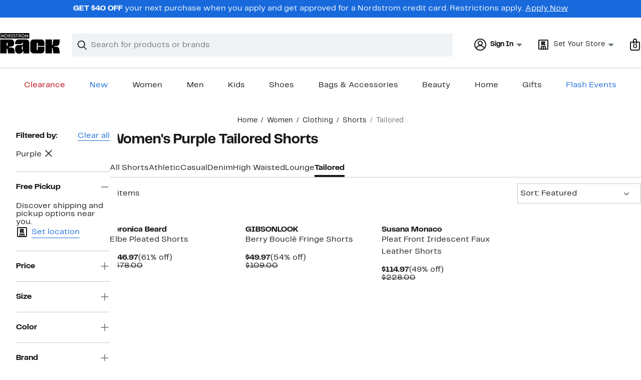

--- FILE ---
content_type: text/html;charset=utf-8
request_url: https://www.nordstromrack.com/shop/women/clothing/shorts/tailored?filterByColor=purple
body_size: 29944
content:
<!DOCTYPE html><html lang="en-us" xml:lang="en-us"><head><style data-emotion="dls-global" data-s="">body { color: rgb(25, 26, 27); font-family: "Rack Sans", Arial, sans-serif; font-size: 1rem; } body :focus-visible { outline: rgb(24, 106, 220) solid 2px; outline-offset: 2px; } a:link, button { cursor: pointer; }</style><style data-emotion="dls 1hyfx7x" data-s="">.dls-1hyfx7x{display:none;}</style><style data-emotion="dls 866sed" data-s="">.dls-866sed path{fill:#186adc;}</style><style data-emotion="dls 2nzfih" data-s="">.dls-2nzfih path{fill:#c2cbcd;}</style><style data-emotion="dls p2nvi1" data-s="">.dls-p2nvi1{font-family:Rack Sans,Arial,sans-serif;line-height:1.25rem;font-weight:400;font-size:0.875rem;letter-spacing:0em;}</style><style data-emotion="dls qodrmd" data-s="">.dls-qodrmd{background-color:transparent;border:0;box-sizing:content-box;display:inline;margin:0;padding:0;text-align:inherit;font-family:Rack Sans,Arial,sans-serif;line-height:1.5rem;font-weight:400;font-size:1rem;letter-spacing:0em;background-image:linear-gradient(currentColor, currentColor);-webkit-background-position:0% 100%;background-position:0% 100%;background-repeat:no-repeat;-webkit-background-size:0% 2px;background-size:0% 2px;cursor:pointer;position:relative;-webkit-text-decoration:none;text-decoration:none;color:#191a1b;}.dls-qodrmd:hover,.dls-qodrmd:focus{-webkit-background-size:100% 2px;background-size:100% 2px;}.dls-qodrmd:focus-visible,.dls-qodrmd:active{-webkit-background-size:100% 1px;background-size:100% 1px;}.dls-qodrmd:focus{outline:none;}.dls-qodrmd.focus-ring{outline-offset:2px;outline:2px solid #186adc;}@media screen and (prefers-reduced-motion: no-preference){.dls-qodrmd{-webkit-transition:background 0.2s ease-in-out;transition:background 0.2s ease-in-out;}}</style><style data-emotion="dls akqu0e" data-s="">.dls-akqu0e{font-family:Rack Sans,Arial,sans-serif;line-height:1.25rem;font-weight:400;font-size:0.875rem;letter-spacing:0em;background-image:linear-gradient(currentColor, currentColor);-webkit-background-position:0% 100%;background-position:0% 100%;background-repeat:no-repeat;-webkit-background-size:0% 2px;background-size:0% 2px;cursor:pointer;position:relative;-webkit-text-decoration:none;text-decoration:none;color:#191a1b;}.dls-akqu0e:hover,.dls-akqu0e:focus{-webkit-background-size:100% 2px;background-size:100% 2px;}.dls-akqu0e:focus-visible,.dls-akqu0e:active{-webkit-background-size:100% 1px;background-size:100% 1px;}.dls-akqu0e:focus{outline:none;}.dls-akqu0e.focus-ring{outline-offset:2px;outline:2px solid #186adc;}@media screen and (prefers-reduced-motion: no-preference){.dls-akqu0e{-webkit-transition:background 0.2s ease-in-out;transition:background 0.2s ease-in-out;}}</style><style data-emotion="dls 10b859q" data-s="">.dls-10b859q{background-color:transparent;border:0;box-sizing:content-box;display:inline;margin:0;padding:0;text-align:inherit;font-family:Rack Sans,Arial,sans-serif;line-height:1.5rem;font-weight:400;font-size:1rem;letter-spacing:0em;background-image:linear-gradient(currentColor, currentColor);-webkit-background-position:0% 100%;background-position:0% 100%;background-repeat:no-repeat;-webkit-background-size:100% 1px;background-size:100% 1px;cursor:pointer;position:relative;-webkit-text-decoration:none;text-decoration:none;color:#186adc;}.dls-10b859q:hover,.dls-10b859q:focus{-webkit-background-size:100% 2px;background-size:100% 2px;}.dls-10b859q:focus-visible,.dls-10b859q:active{-webkit-background-size:100% 1px;background-size:100% 1px;}.dls-10b859q:focus{outline:none;}.dls-10b859q.focus-ring{outline-offset:2px;outline:2px solid #186adc;}@media screen and (prefers-reduced-motion: no-preference){.dls-10b859q{-webkit-transition:background 0.2s ease-in-out;transition:background 0.2s ease-in-out;}}</style><style data-emotion="dls jd0v8k" data-s="">.dls-jd0v8k{font-family:Rack Sans,Arial,sans-serif;line-height:2.25rem;font-weight:700;font-size:1.75rem;letter-spacing:0em;margin:0;}</style><style data-emotion="dls jyyaxe" data-s="">.dls-jyyaxe{font-family:Rack Sans,Arial,sans-serif;line-height:1.5rem;font-weight:400;font-size:1rem;letter-spacing:0em;background-image:linear-gradient(currentColor, currentColor);-webkit-background-position:0% 100%;background-position:0% 100%;background-repeat:no-repeat;-webkit-background-size:0% 2px;background-size:0% 2px;cursor:pointer;position:relative;-webkit-text-decoration:none;text-decoration:none;color:#191a1b;}.dls-jyyaxe:hover,.dls-jyyaxe:focus{-webkit-background-size:100% 2px;background-size:100% 2px;}.dls-jyyaxe:focus-visible,.dls-jyyaxe:active{-webkit-background-size:100% 1px;background-size:100% 1px;}.dls-jyyaxe:focus{outline:none;}.dls-jyyaxe.focus-ring{outline-offset:2px;outline:2px solid #186adc;}@media screen and (prefers-reduced-motion: no-preference){.dls-jyyaxe{-webkit-transition:background 0.2s ease-in-out;transition:background 0.2s ease-in-out;}}</style><style data-emotion="dls y7q119" data-s="">.dls-y7q119{font-family:Rack Sans,Arial,sans-serif;line-height:1.5rem;font-weight:400;font-size:1rem;letter-spacing:0em;}</style><style data-emotion="dls qyr7hf" data-s="">.dls-qyr7hf{all:unset;-webkit-align-items:center;-webkit-box-align:center;-ms-flex-align:center;align-items:center;border-radius:0px;border-style:solid;border-width:2px;box-sizing:border-box;cursor:pointer;display:-webkit-inline-box;display:-webkit-inline-flex;display:-ms-inline-flexbox;display:inline-flex;gap:8px;-webkit-box-pack:center;-ms-flex-pack:center;-webkit-justify-content:center;justify-content:center;position:relative;touch-action:none;-webkit-user-select:none;-moz-user-select:none;-ms-user-select:none;user-select:none;z-index:0;background:#ffffff;border-color:#186adc;color:#191a1b;line-height:1.25rem;min-width:0px;padding:8px;-webkit-flex-direction:row;-ms-flex-direction:row;flex-direction:row;font-size:0.875rem;font-weight:700;pointer-events:none;}.dls-qyr7hf:disabled{opacity:0.2;}.dls-qyr7hf::before{background-color:inherit;border-radius:inherit;border:inherit;box-sizing:inherit;content:'';cursor:inherit;display:inherit;position:absolute;top:-2px;bottom:-2px;left:-2px;right:-2px;touch-action:inherit;-webkit-user-select:inherit;-moz-user-select:inherit;-ms-user-select:inherit;user-select:inherit;z-index:-1;}.dls-qyr7hf:focus{outline:none;}.dls-qyr7hf.button-focus-ring{outline:2px solid #186adc;outline-offset:2px;}.dls-qyr7hf:hover{background:#f0f3f5;}.dls-qyr7hf:active{background:#dce3e6;}.dls-qyr7hf path{fill:#191a1b;}.dls-qyr7hf svg{height:20px;width:20px;}@media screen and (prefers-reduced-motion: no-preference){.dls-qyr7hf:not(:disabled)::before{transform-style:preserve-3d;transform-origin:center;}@media screen and (min-width: 768px){.dls-qyr7hf:hover:not(:disabled)::before{-webkit-transform:none;-moz-transform:none;-ms-transform:none;transform:none;}}}</style><style data-emotion="dls 1rbh1dg" data-s="">.dls-1rbh1dg{all:unset;-webkit-align-items:center;-webkit-box-align:center;-ms-flex-align:center;align-items:center;border-radius:0px;border-style:solid;border-width:2px;box-sizing:border-box;cursor:pointer;display:-webkit-inline-box;display:-webkit-inline-flex;display:-ms-inline-flexbox;display:inline-flex;gap:8px;-webkit-box-pack:center;-ms-flex-pack:center;-webkit-justify-content:center;justify-content:center;position:relative;touch-action:none;-webkit-user-select:none;-moz-user-select:none;-ms-user-select:none;user-select:none;z-index:0;background:#ffffff;border-color:#186adc;color:#191a1b;line-height:1.25rem;min-width:0px;padding:8px;-webkit-flex-direction:row;-ms-flex-direction:row;flex-direction:row;font-size:0.875rem;font-weight:700;}.dls-1rbh1dg:disabled{opacity:0.2;}.dls-1rbh1dg::before{background-color:inherit;border-radius:inherit;border:inherit;box-sizing:inherit;content:'';cursor:inherit;display:inherit;position:absolute;top:-2px;bottom:-2px;left:-2px;right:-2px;touch-action:inherit;-webkit-user-select:inherit;-moz-user-select:inherit;-ms-user-select:inherit;user-select:inherit;z-index:-1;}.dls-1rbh1dg:focus{outline:none;}.dls-1rbh1dg.button-focus-ring{outline:2px solid #186adc;outline-offset:2px;}.dls-1rbh1dg:hover{background:#f0f3f5;}.dls-1rbh1dg:active{background:#dce3e6;}.dls-1rbh1dg path{fill:#191a1b;}.dls-1rbh1dg svg{height:20px;width:20px;}@media screen and (prefers-reduced-motion: no-preference){.dls-1rbh1dg:not(:disabled)::before{transform-style:preserve-3d;-webkit-transition:all 200ms ease-in-out;transition:all 200ms ease-in-out;transform-origin:center;}@media screen and (min-width: 768px){.dls-1rbh1dg:hover:not(:disabled)::before{-webkit-transform:translateZ(1px) rotate(0.001deg) scale(1.05, 1.05);-moz-transform:translateZ(1px) rotate(0.001deg) scale(1.05, 1.05);-ms-transform:translateZ(1px) rotate(0.001deg) scale(1.05, 1.05);transform:translateZ(1px) rotate(0.001deg) scale(1.05, 1.05);}}}</style><style data-emotion="dls 12b9rvt" data-s="">.dls-12b9rvt{font-family:Rack Sans,Arial,sans-serif;line-height:1.5rem;font-weight:400;font-size:1rem;letter-spacing:0em;color:inherit;cursor:pointer;-webkit-text-decoration:none;text-decoration:none;}.dls-12b9rvt:visited,.dls-12b9rvt:hover,.dls-12b9rvt:active{color:currentColor;}.dls-12b9rvt:focus{outline:none;}.dls-12b9rvt.focus-ring{outline-offset:2px;outline:2px solid #186adc;}</style><style data-emotion="dls 1emwjqq" data-s="">.dls-1emwjqq{font-family:Rack Sans,Arial,sans-serif;line-height:1.75rem;font-weight:700;font-size:1.25rem;letter-spacing:0em;margin:0;}</style><style data-emotion="dls cq0oec" data-s="">.dls-cq0oec{all:unset;-webkit-align-items:center;-webkit-box-align:center;-ms-flex-align:center;align-items:center;border-radius:0px;border-style:solid;border-width:2px;box-sizing:border-box;cursor:pointer;display:-webkit-inline-box;display:-webkit-inline-flex;display:-ms-inline-flexbox;display:inline-flex;gap:8px;-webkit-box-pack:center;-ms-flex-pack:center;-webkit-justify-content:center;justify-content:center;position:relative;touch-action:none;-webkit-user-select:none;-moz-user-select:none;-ms-user-select:none;user-select:none;z-index:0;background:#186adc;border-color:#186adc;color:#ffffff;line-height:1.25rem;min-width:calc(2.5 * ((2 * (8px + 2px)) + 1.25rem));padding:8px 16px;-webkit-flex-direction:row;-ms-flex-direction:row;flex-direction:row;font-size:0.875rem;font-weight:700;}.dls-cq0oec:disabled{opacity:0.2;}.dls-cq0oec::before{background-color:inherit;border-radius:inherit;border:inherit;box-sizing:inherit;content:'';cursor:inherit;display:inherit;position:absolute;top:-2px;bottom:-2px;left:-2px;right:-2px;touch-action:inherit;-webkit-user-select:inherit;-moz-user-select:inherit;-ms-user-select:inherit;user-select:inherit;z-index:-1;}.dls-cq0oec:focus{outline:none;}.dls-cq0oec.button-focus-ring{outline:2px solid #186adc;outline-offset:2px;}.dls-cq0oec:hover{background:#094ebe;border-color:#094ebe;-webkit-text-decoration:none;text-decoration:none;}.dls-cq0oec:active{background:#073a8d;border-color:#073a8d;}.dls-cq0oec path{fill:#ffffff;}.dls-cq0oec svg{height:20px;width:20px;}@media screen and (prefers-reduced-motion: no-preference){.dls-cq0oec:not(:disabled)::before{transform-style:preserve-3d;-webkit-transition:all 200ms ease-in-out;transition:all 200ms ease-in-out;transform-origin:center;}@media screen and (min-width: 768px){.dls-cq0oec:hover:not(:disabled)::before{-webkit-transform:translateZ(1px) rotate(0.001deg) scale(1.02, 1.05);-moz-transform:translateZ(1px) rotate(0.001deg) scale(1.02, 1.05);-ms-transform:translateZ(1px) rotate(0.001deg) scale(1.02, 1.05);transform:translateZ(1px) rotate(0.001deg) scale(1.02, 1.05);}}}</style><style data-emotion="dls" data-s="">.dls-rff9ov { font-family: "Rack Sans", Arial, sans-serif; line-height: 1.75rem; font-weight: 400; font-size: 1.125rem; letter-spacing: 0em; } .dls-1jh1rre { color-scheme: unset; forced-color-adjust: unset; mask-image: unset; math-depth: unset; position: relative; position-anchor: unset; text-size-adjust: unset; appearance: unset; color: rgb(25, 26, 27); font-family: unset; font-feature-settings: unset; font-kerning: unset; font-optical-sizing: unset; font-palette: unset; font-size: 0.875rem; font-size-adjust: unset; font-stretch: unset; font-style: unset; font-synthesis: unset; font-variant: unset; font-variation-settings: unset; font-weight: 700; position-area: unset; text-orientation: unset; text-rendering: unset; text-spacing-trim: unset; -webkit-font-smoothing: unset; -webkit-locale: unset; -webkit-text-orientation: unset; -webkit-writing-mode: unset; writing-mode: unset; zoom: unset; accent-color: unset; align-content: unset; align-items: center; place-self: unset; anchor-name: unset; anchor-scope: unset; animation-composition: unset; animation: unset; app-region: unset; aspect-ratio: unset; backdrop-filter: unset; backface-visibility: unset; background: rgb(255, 255, 255); background-blend-mode: unset; baseline-shift: unset; baseline-source: unset; block-size: unset; border-block: unset; border-color: rgb(255, 255, 255); border-radius: 0px; border-style: solid; border-width: 2px; border-collapse: unset; border-end-end-radius: unset; border-end-start-radius: unset; border-image: unset; border-inline: unset; border-start-end-radius: unset; border-start-start-radius: unset; inset: unset; box-decoration-break: unset; box-shadow: unset; box-sizing: border-box; break-after: unset; break-before: unset; break-inside: unset; caption-side: unset; caret-color: unset; clear: unset; clip: unset; clip-path: unset; columns: unset; column-fill: unset; gap: 8px; column-rule: unset; column-span: unset; contain: unset; contain-intrinsic-block-size: unset; contain-intrinsic-size: unset; contain-intrinsic-inline-size: unset; container: unset; content: unset; content-visibility: unset; corner-shape: unset; corner-block-end-shape: unset; corner-block-start-shape: unset; counter-increment: unset; counter-reset: unset; counter-set: unset; cursor: pointer; display: inline-flex; dynamic-range-limit: unset; empty-cells: unset; field-sizing: unset; filter: unset; flex: unset; flex-direction: row; flex-wrap: unset; float: unset; grid: unset; grid-area: unset; height: unset; hyphenate-character: unset; hyphenate-limit-chars: unset; hyphens: unset; image-orientation: unset; image-rendering: unset; initial-letter: unset; inline-size: unset; inset-block: unset; inset-inline: unset; interpolate-size: unset; isolation: unset; justify-content: center; justify-items: unset; letter-spacing: unset; line-break: unset; line-height: 1.25rem; list-style: unset; margin-block: unset; margin: unset; margin-inline: unset; mask-clip: unset; mask-composite: unset; mask-mode: unset; mask-origin: unset; mask-repeat: unset; mask-size: unset; math-shift: unset; math-style: unset; max-block-size: unset; max-height: unset; max-inline-size: unset; max-width: unset; min-block-size: unset; min-height: unset; min-inline-size: unset; min-width: 0px; mix-blend-mode: unset; object-fit: unset; object-position: unset; object-view-box: unset; offset: unset; opacity: unset; order: unset; orphans: unset; outline: unset; outline-offset: unset; overflow-anchor: unset; overflow-block: unset; overflow-clip-margin: unset; overflow-inline: unset; overflow-wrap: unset; overflow: unset; overlay: unset; overscroll-behavior-block: unset; overscroll-behavior-inline: unset; overscroll-behavior: unset; padding-block: unset; padding: 8px; padding-inline: unset; page: unset; page-orientation: unset; perspective: unset; perspective-origin: unset; pointer-events: unset; position-try: unset; position-visibility: unset; print-color-adjust: unset; quotes: unset; reading-flow: unset; reading-order: unset; resize: unset; rotate: unset; ruby-align: unset; ruby-position: unset; scale: unset; scroll-behavior: unset; scroll-initial-target: unset; scroll-margin-block: unset; scroll-margin: unset; scroll-margin-inline: unset; scroll-marker-group: unset; scroll-padding-block: unset; scroll-padding: unset; scroll-padding-inline: unset; scroll-snap-align: unset; scroll-snap-stop: unset; scroll-snap-type: unset; scroll-timeline: unset; scrollbar-color: unset; scrollbar-gutter: unset; scrollbar-width: unset; shape-image-threshold: unset; shape-margin: unset; shape-outside: unset; size: unset; speak: unset; tab-size: unset; table-layout: unset; text-align: unset; text-align-last: unset; text-box: unset; text-combine-upright: unset; text-decoration: unset; text-decoration-skip-ink: unset; text-emphasis: unset; text-emphasis-position: unset; text-indent: unset; text-overflow: unset; text-shadow: unset; text-transform: unset; text-underline-offset: unset; text-underline-position: unset; text-wrap: unset; timeline-scope: unset; touch-action: none; transform: unset; transform-box: unset; transform-origin: unset; transform-style: unset; transition: unset; translate: unset; user-select: none; vertical-align: unset; view-timeline: unset; view-transition-class: unset; view-transition-name: unset; visibility: unset; border-spacing: unset; -webkit-box-align: center; -webkit-box-decoration-break: unset; -webkit-box-direction: unset; -webkit-box-flex: unset; -webkit-box-ordinal-group: unset; -webkit-box-orient: unset; -webkit-box-pack: center; -webkit-box-reflect: unset; -webkit-line-break: unset; -webkit-line-clamp: unset; -webkit-mask-box-image: unset; mask-position: unset; -webkit-rtl-ordering: unset; -webkit-ruby-position: unset; -webkit-tap-highlight-color: unset; -webkit-text-combine: unset; -webkit-text-decorations-in-effect: unset; -webkit-text-fill-color: unset; -webkit-text-security: unset; -webkit-text-stroke: unset; -webkit-user-drag: unset; white-space-collapse: unset; widows: unset; width: unset; will-change: unset; word-break: unset; word-spacing: unset; z-index: 0; } .dls-1jh1rre:disabled { opacity: 0.2; } .dls-1jh1rre::before { background-color: inherit; border-radius: inherit; border: inherit; box-sizing: inherit; content: ""; cursor: inherit; display: inherit; position: absolute; inset: -2px; touch-action: inherit; user-select: inherit; z-index: -1; } .dls-1jh1rre:focus { outline: none; } .dls-1jh1rre.button-focus-ring { outline: rgb(24, 106, 220) solid 2px; outline-offset: 2px; } .dls-1jh1rre:hover { background: rgb(240, 243, 245); border-color: rgb(240, 243, 245); } .dls-1jh1rre:active { background: rgb(220, 227, 230); border-color: rgb(220, 227, 230); } .dls-1jh1rre path { } .dls-1jh1rre svg { height: 20px; width: 20px; } @media screen and (prefers-reduced-motion: no-preference) {
  .dls-1jh1rre:not(:disabled)::before { transform-style: preserve-3d; transition: 200ms ease-in-out; transform-origin: center center; }
  @media screen and (min-width: 768px) {
  .dls-1jh1rre:hover:not(:disabled)::before { transform: translateZ(1px) rotate(0.001deg) scale(1.05, 1.05); }
}
}</style>
                        <title>Women&#39;s Purple Tailored Shorts | Nordstrom Rack</title>
                        <meta data-react-helmet="true" charset="UTF-8"/><meta data-react-helmet="true" name="viewport" content="width=980"/><meta data-react-helmet="true" http-equiv="X-UA-Compatible" content="IE=edge,chrome=1"/><meta data-react-helmet="true" name="keywords" content="&#34;nordstrom rack&#34;"/><meta data-react-helmet="true" property="og:title" content="Women&#39;s Purple Tailored Shorts | Nordstrom Rack"/><meta data-react-helmet="true" property="og:description" content="Browse our collection of Women&#39;s Purple Tailored Shorts with up to 70% off your favorite brands and get free shipping on most orders over $89."/><meta data-react-helmet="true" property="og:site_name" content="Nordstrom"/><meta data-react-helmet="true" property="og:type" content="website"/><meta data-react-helmet="true" name="description" content="Browse our collection of Women&#39;s Purple Tailored Shorts with up to 70% off your favorite brands and get free shipping on most orders over $89."/><meta data-react-helmet="true" id="page-team" property="page-team" content="sbn"/><meta data-react-helmet="true" property="og:url" content="https://www.nordstromrack.com/shop/women/clothing/shorts/tailored?filterByColor=purple"/><meta data-react-helmet="true" name="robots" content="max-image-preview:large"/>
                        <link data-react-helmet="true" rel="canonical" href="https://www.nordstromrack.com/shop/women/clothing/shorts/tailored?filterByColor=purple"/>
                        <meta property="fb:app_id" content="1219799584804271"/>
                        <meta property="og:site_name" content="Nordstrom Rack"/>
                        <meta property="og:type" content="website"/>
                        <link rel="preconnect" href="https://n.nordstrommedia.com/"/>
                        
    
    


                        
                        <link rel="stylesheet" type="text/css" href="/static/nordstromrack/fonts/global-rack.css"/>
                        





































































                        <link rel="stylesheet" href="/static/nordstromrack/res/v3/9ec5b74676502f50.d5.css"/><link rel="stylesheet" href="/static/nordstromrack/res/v3/f337c54bde6c276e.d5.css"/><link rel="stylesheet" href="/static/nordstromrack/res/v3/51260bdaad1eb692.d5.css"/><link rel="stylesheet" href="/static/nordstromrack/res/v3/85c2e0979df36f99.d5.css"/><link rel="stylesheet" href="/static/nordstromrack/res/v3/e2c3847426cedbde.d5.css"/><link rel="stylesheet" href="/static/nordstromrack/res/v3/307c2f2f20e3f5c3.d5.css"/><link rel="stylesheet" href="/static/nordstromrack/res/v3/4db4ffb5df56d2d1.d5.css"/><link rel="stylesheet" href="/static/nordstromrack/res/v3/fd4636603f585e89.d5.css"/><link rel="stylesheet" href="/static/nordstromrack/res/v3/2fce5242e6576740.d5.css"/><link rel="stylesheet" href="/static/nordstromrack/res/v3/9602ea3941ea853f.d5.css"/><link rel="stylesheet" href="/static/nordstromrack/res/v3/080ac0a7d7e54c8e.d5.css"/><link data-chunk="global-components" rel="stylesheet" href="/static/nordstromrack/res/v3/8eea4471c1d66ac0.d5.css"/>
                        <link rel="icon" href="https://n.nordstrommedia.com/id/12bcd953-0629-48b9-9997-5c5198a3c76d.png" sizes="16x16"/><link rel="icon" href="https://n.nordstrommedia.com/id/637eb4b8-30e6-4c41-8dc0-7a004d1e8c37.png" sizes="32x32"/><link rel="icon" href="https://n.nordstrommedia.com/id/4041c704-7e86-473c-bf3b-2684152049a8.png" sizes="96x96"/>
                        
                        
                        
                        




                        
                    <link rel="stylesheet" type="text/css" href="/static/nordstromrack/res/v3/e31d35ecdd4d4c23.d5.css"/><script type="application/ld+json" data-react-helmet="true">{"@context":"https://schema.org/","@type":"BreadcrumbList","itemListElement":[{"@type":"ListItem","position":0,"name":"Home","item":"https://www.nordstromrack.com/"},{"@type":"ListItem","position":1,"name":"Women","item":"https://www.nordstromrack.com/shop/women"},{"@type":"ListItem","position":2,"name":"Clothing","item":"https://www.nordstromrack.com/shop/women/clothing"},{"@type":"ListItem","position":3,"name":"Shorts","item":"https://www.nordstromrack.com/shop/women/clothing/shorts"},{"@type":"ListItem","position":4,"name":"Tailored","item":"https://www.nordstromrack.com/shop/women/clothing/shorts/tailored"}]}</script></head>
                    <body>
                
<div id="root"><div id="dls-start-portal"></div><div data-testid="rating-star-map" class="dls-1hyfx7x"><svg xmlns="http://www.w3.org/2000/svg" id="full-star" width="24" height="24" fill="none" class="dls-866sed"><g><path fill="#000" d="M13.404 1.912c-.486-1.298-2.322-1.298-2.809 0l-2.3 6.133-6.543.292C.368 8.4-.2 10.145.884 11.01l5.122 4.082-1.744 6.314c-.37 1.335 1.116 2.415 2.273 1.65L12 19.446l5.465 3.61c1.157.765 2.642-.314 2.273-1.65l-1.744-6.314 5.122-4.082c1.084-.864.516-2.61-.868-2.672l-6.544-.292z"></path></g></svg><svg xmlns="http://www.w3.org/2000/svg" id="empty-star" width="24" height="24" fill="none" class="dls-2nzfih"><g><path fill="#000" d="M13.404 1.912c-.486-1.298-2.322-1.298-2.809 0l-2.3 6.133-6.543.292C.368 8.4-.2 10.145.884 11.01l5.122 4.082-1.744 6.314c-.37 1.335 1.116 2.415 2.273 1.65L12 19.446l5.465 3.61c1.157.765 2.642-.314 2.273-1.65l-1.744-6.314 5.122-4.082c1.084-.864.516-2.61-.868-2.672l-6.544-.292z"></path></g></svg><svg id="star-fraction-point-1" viewBox="0 0 24 24"><use href="#empty-star" x="0"></use><use href="#full-star" width="2.40" x="0"></use></svg><svg id="star-fraction-point-2" viewBox="0 0 24 24"><use href="#empty-star" x="0"></use><use href="#full-star" width="4.80" x="0"></use></svg><svg id="star-fraction-point-3" viewBox="0 0 24 24"><use href="#empty-star" x="0"></use><use href="#full-star" width="7.20" x="0"></use></svg><svg id="star-fraction-point-4" viewBox="0 0 24 24"><use href="#empty-star" x="0"></use><use href="#full-star" width="9.60" x="0"></use></svg><svg id="star-fraction-point-5" viewBox="0 0 24 24"><use href="#empty-star" x="0"></use><use href="#full-star" width="12.00" x="0"></use></svg><svg id="star-fraction-point-6" viewBox="0 0 24 24"><use href="#empty-star" x="0"></use><use href="#full-star" width="14.40" x="0"></use></svg><svg id="star-fraction-point-7" viewBox="0 0 24 24"><use href="#empty-star" x="0"></use><use href="#full-star" width="16.80" x="0"></use></svg><svg id="star-fraction-point-8" viewBox="0 0 24 24"><use href="#empty-star" x="0"></use><use href="#full-star" width="19.20" x="0"></use></svg><svg id="star-fraction-point-9" viewBox="0 0 24 24"><use href="#empty-star" x="0"></use><use href="#full-star" width="21.60" x="0"></use></svg><svg id="0-stars" viewBox="0 0 128 24"><use href="#empty-star" x="0"></use><use href="#empty-star" x="26"></use><use href="#empty-star" x="52"></use><use href="#empty-star" x="78"></use><use href="#empty-star" x="104"></use></svg><svg id="1-stars" viewBox="0 0 128 24"><use href="#full-star" x="0"></use><use href="#empty-star" x="26"></use><use href="#empty-star" x="52"></use><use href="#empty-star" x="78"></use><use href="#empty-star" x="104"></use></svg><svg id="2-stars" viewBox="0 0 128 24"><use href="#full-star" x="0"></use><use href="#full-star" x="26"></use><use href="#empty-star" x="52"></use><use href="#empty-star" x="78"></use><use href="#empty-star" x="104"></use></svg><svg id="3-stars" viewBox="0 0 128 24"><use href="#full-star" x="0"></use><use href="#full-star" x="26"></use><use href="#full-star" x="52"></use><use href="#empty-star" x="78"></use><use href="#empty-star" x="104"></use></svg><svg id="4-stars" viewBox="0 0 128 24"><use href="#full-star" x="0"></use><use href="#full-star" x="26"></use><use href="#full-star" x="52"></use><use href="#full-star" x="78"></use><use href="#empty-star" x="104"></use></svg><svg id="5-stars" viewBox="0 0 128 24"><use href="#full-star" x="0"></use><use href="#full-star" x="26"></use><use href="#full-star" x="52"></use><use href="#full-star" x="78"></use><use href="#full-star" x="104"></use></svg></div><div class="brand-nordstrom_rack navigation-mouse browser-unknown-browser browser-unknown-browser-0 os-unknown"><section id="layer-1" class="vYF33 remUw" style="left: 0px; top: 0px; position: relative; z-index: 5;"><a class="BK8bF OfW5X" href="#main-content-start">Skip navigation</a><section class="TqINp"><div class="BwqBX yEUew undefined"><div class="iurNK YU8pH PbTRv" style="background-color: rgb(24, 106, 220); text-align: center; color: rgb(255, 255, 255);"><div class="U_Vu3"><div class="UYr2M fWRC1"><div class="Kv5KD"><p class="TFM6u"><span><strong>GET $40 OFF</strong> your next purchase when you apply and get approved for a Nordstrom credit card. Restrictions apply.</span> <a title="Apply Now" href="https://www.nordstromrack.com/becomecardmember">Apply Now</a></p></div></div></div></div><div id="global-header-desktop" class="U1Dgu"><div class="nrGtK"><a aria-label="Nordstrom Rack Logo" class="hxAfD zsHE4 aAjtM QkgQO ayGrI" href="/"><figure arialabel="Nordstrom Rack Logo" aria-label="Nordstrom Rack Logo" class="rq8ns"></figure></a><section id="keyword-search-desktop" class="VZ3iE lFMuy"><div class="DZQ3D" id="controls-keyword-search-popover" aria-controls="keyword-search-popover" style="position: relative;"><form id="keyword-search-form" class="Q0pMB" role="search" aria-label="Search"><input id="search-origin" name="origin" type="hidden" value="keywordsearch"/><div class="bAwLN"><div class="y4A01" id="search-icon"><svg xmlns="http://www.w3.org/2000/svg" width="20px" height="20px" fill="none" viewBox="0 0 24 24" data-testid="svg_IconSearch" class="y4A01"><path fill="#191A1B" fill-rule="evenodd" d="M10 1a9 9 0 1 0 5.618 16.032l5.675 5.675a1 1 0 0 0 1.414-1.414l-5.675-5.675A9 9 0 0 0 10 1m-7 9a7 7 0 1 1 14 0 7 7 0 0 1-14 0" clip-rule="evenodd"></path></svg></div><label class="HkUpL OfW5X" for="keyword-search-input">Search</label><input id="keyword-search-input" class="RTf5v" aria-labelledby="keyword-search-input-label" name="keyword" type="search" autocomplete="off" placeholder="Search for products or brands" maxlength="140" value=""/><label class="HkUpL OfW5X" for="reset-search">Clear</label><button class="TBFPu HkUpL OfW5X" aria-labelledby="reset-search-label" type="reset" role="button" tabindex="-1" id="clear-search-icon"><span class="KZOz4 OfW5X">Clear Search Text</span><svg xmlns="http://www.w3.org/2000/svg" width="20px" height="20px" fill="none" viewBox="0 0 24 24" data-testid="svg_IconClose" class="GgTxN"><path fill="#191A1B" d="M4.293 4.293a1 1 0 0 1 1.414 0L12 10.586l6.293-6.293a1 1 0 1 1 1.414 1.414L13.414 12l6.293 6.293a1 1 0 0 1-1.414 1.414L12 13.414l-6.293 6.293a1 1 0 0 1-1.414-1.414L10.586 12 4.293 5.707a1 1 0 0 1 0-1.414"></path></svg></button></div></form></div><span id="keyword-search-popover" class="jTZe7 OfW5X"></span></section><div class="XOPRB"><div aria-describedby="account-detail"><div class="I9hNe" id="controls-account-links" aria-controls="account-links" style="position: relative;"><div class="r6E25 dls-p2nvi1"><svg xmlns="http://www.w3.org/2000/svg" width="24px" height="24px" fill="none" viewBox="0 0 24 24" data-testid="svg_IconPersonOutlined" class="k1KQu"><g clip-path="url(#clip0_916_3722)"><path fill="#191A1B" fill-rule="evenodd" d="M0 12C0 5.373 5.373 0 12 0s12 5.373 12 12-5.373 12-12 12S0 18.627 0 12m3.647 5.5A9.95 9.95 0 0 1 2 12C2 6.477 6.477 2 12 2s10 4.477 10 10a9.95 9.95 0 0 1-1.648 5.501 10 10 0 0 0-5.836-4.18 5 5 0 1 0-5.032 0 10 10 0 0 0-5.837 4.18m1.347 1.636A9.97 9.97 0 0 0 12 22c2.728 0 5.2-1.092 7.005-2.863a8 8 0 0 0-14.01-.001M12 6a3 3 0 1 0 0 6 3 3 0 0 0 0-6" clip-rule="evenodd"></path></g><defs><clipPath id="clip0_916_3722"><path fill="#fff" d="M0 0h24v24H0z"></path></clipPath></defs></svg><b>Sign In</b><svg xmlns="http://www.w3.org/2000/svg" width="24px" height="24px" fill="none" viewBox="0 0 24 24" data-testid="svg_IconCaretDown" class="xTDVg"><path fill="#191A1B" d="m12.53 15.47 4.617-4.616a.5.5 0 0 0-.354-.854H7.207a.5.5 0 0 0-.353.854l4.616 4.616a.75.75 0 0 0 1.06 0"></path></svg></div></div><span id="account-links" class="jTZe7 OfW5X"></span></div><div class="fiABw VjRzV"><svg xmlns="http://www.w3.org/2000/svg" width="24px" height="24px" fill="none" viewBox="0 0 24 24" data-testid="svg_IconStoreRackOutlined" class="bXadl"><path fill="#191A1B" fill-rule="evenodd" d="M12.369 13.5h3.893l-.32-2.154c-.128-.886-.8-1.174-1.867-1.216l-1.215-.043v-.342l1.109-.106c1.184-.118 1.91-.704 1.91-1.91V7.42c0-1.13-.79-1.92-1.92-1.92H7.75v8h3.776v-2.678h.438zm-.267-4.373h-.576V7.474h.576z" clip-rule="evenodd"></path><path fill="#191A1B" fill-rule="evenodd" d="M2 4a2 2 0 0 1 2-2h16a2 2 0 0 1 2 2v16a2 2 0 0 1-2 2H4a2 2 0 0 1-2-2zm2 0h16v16h-3v-4a1 1 0 0 0-1-1H8a1 1 0 0 0-1 1v4H4zm5 16h2v-3H9zm4 0h2v-3h-2z" clip-rule="evenodd"></path></svg><button type="button" class="dls-qodrmd"><div class="PETeY">Set Your Store<svg xmlns="http://www.w3.org/2000/svg" width="24px" height="24px" fill="none" viewBox="0 0 24 24" data-testid="svg_IconCaretDown" class="y7rtt"><path fill="#191A1B" d="m12.53 15.47 4.617-4.616a.5.5 0 0 0-.354-.854H7.207a.5.5 0 0 0-.353.854l4.616 4.616a.75.75 0 0 0 1.06 0"></path></svg></div></button></div><div class="VjRzV"><div class="_15Ld"><span id="shopping-bag-popover" class="jTZe7 OfW5X"></span><a class="_VrDR shopping-bag-links undefined" href="/shopping-bag" id="controls-shopping-bag-popover" aria-controls="shopping-bag-popover" style="position: relative;"><svg xmlns="http://www.w3.org/2000/svg" width="24px" height="24px" fill="none" viewBox="0 0 24 24" data-testid="svg_IconShoppingBagNumberOutlined" class="lvL2s" role="img" title="Shopping Bag"><path fill="#191A1B" fill-rule="evenodd" d="M12 0a4 4 0 0 0-4 4v2H4a2 2 0 0 0-2 2v12a4 4 0 0 0 4 4h12a4 4 0 0 0 4-4V8a2 2 0 0 0-2-2h-4V4a4 4 0 0 0-4-4m2 8v1a1 1 0 1 0 2 0V8h4v12a2 2 0 0 1-2 2H6a2 2 0 0 1-2-2V8h4v1a1 1 0 0 0 2 0V8zm0-2V4a2 2 0 1 0-4 0v2z" clip-rule="evenodd"></path></svg><span class="X4gwf">0</span></a></div></div></div></div><hr class="v_ULg"/><nav aria-label="Site Navigation" class="kRlHr"><ul data-key-right="true"><li><button id="flyout-anchor-index-control-0" aria-controls="GlobalDesktopNavFlyout" class="CaTY6 lSTmN mFJ7c _3njsS ayGrI _3njsS ayGrI">Clearance</button></li><li><button id="flyout-anchor-index-control-1" aria-controls="GlobalDesktopNavFlyout" class="CaTY6 VrTV5 mFJ7c _3njsS ayGrI _3njsS ayGrI">New</button></li><li><button id="flyout-anchor-index-control-2" aria-controls="GlobalDesktopNavFlyout" class="CaTY6 mFJ7c _3njsS ayGrI _3njsS ayGrI">Women</button></li><li><button id="flyout-anchor-index-control-3" aria-controls="GlobalDesktopNavFlyout" class="CaTY6 mFJ7c _3njsS ayGrI _3njsS ayGrI">Men</button></li><li><button id="flyout-anchor-index-control-4" aria-controls="GlobalDesktopNavFlyout" class="CaTY6 mFJ7c _3njsS ayGrI _3njsS ayGrI">Kids</button></li><li><button id="flyout-anchor-index-control-5" aria-controls="GlobalDesktopNavFlyout" class="CaTY6 mFJ7c _3njsS ayGrI _3njsS ayGrI">Shoes</button></li><li><button id="flyout-anchor-index-control-6" aria-controls="GlobalDesktopNavFlyout" class="CaTY6 mFJ7c _3njsS ayGrI _3njsS ayGrI">Bags &amp; Accessories</button></li><li><button id="flyout-anchor-index-control-7" aria-controls="GlobalDesktopNavFlyout" class="CaTY6 mFJ7c _3njsS ayGrI _3njsS ayGrI">Beauty</button></li><li><button id="flyout-anchor-index-control-8" aria-controls="GlobalDesktopNavFlyout" class="CaTY6 mFJ7c _3njsS ayGrI _3njsS ayGrI">Home</button></li><li><button id="flyout-anchor-index-control-9" aria-controls="GlobalDesktopNavFlyout" class="CaTY6 mFJ7c _3njsS ayGrI _3njsS ayGrI">Gifts</button></li><li><button id="flyout-anchor-index-control-10" aria-controls="GlobalDesktopNavFlyout" class="CaTY6 VrTV5 mFJ7c _3njsS ayGrI _3njsS ayGrI">Flash Events</button></li></ul></nav><nav id="GlobalDesktopNavFlyout" aria-label="sub-navigation" class="i7Hgd" role="navigation"><style></style><div class="ZAHWm KysA_" style="animation-name: flyoutAnimationOut; height: auto; top: 207.094px;"><div class="U_Vu3 dx7Ke KysA_" style="animation-name: flyoutContentsAnimationOut;"><div class="aXrua KysA_"><div class="UYr2M fWRC1 XKOT5"><ul class="L9PTf"><li class="cro1h"><a href="/clearance" class="ZDzTL _3njsS ayGrI">All Clearance</a></li><li class="Bn6xe wZFQY Wpe5J"><h3 class="kb32p"> <a href="/clearance/under-25" class="ZDzTL _3njsS ayGrI">Clearance Under $25</a> </h3></li><li class="Bn6xe wZFQY fb2tH"><h3 class="kb32p"> <a href="/clearance/new-markdowns" class="ZDzTL _3njsS ayGrI">New Markdowns</a> </h3></li><li class="Bn6xe m_qRs"><a href="/clearance/new-markdowns/women" class="ZDzTL _3njsS ayGrI">Women</a></li><li class="Bn6xe m_qRs"><a href="/clearance/new-markdowns/men" class="ZDzTL _3njsS ayGrI">Men</a></li><li class="Bn6xe m_qRs"><a href="/clearance/new-markdowns/kids" class="ZDzTL _3njsS ayGrI">Kids</a></li><li class="Bn6xe m_qRs"><a href="/clearance/new-markdowns/shoes" class="ZDzTL _3njsS ayGrI">Shoes</a></li><li class="Bn6xe m_qRs"><a href="/clearance/new-markdowns/accessories" class="ZDzTL _3njsS ayGrI">Bags &amp; Accessories</a></li><li class="Bn6xe m_qRs"><a href="/clearance/new-markdowns/home" class="ZDzTL _3njsS ayGrI">Home</a></li><li class="Bn6xe m_qRs Wpe5J"><a href="/clearance/new-markdowns/beauty" class="ZDzTL _3njsS ayGrI">Beauty</a></li></ul><ul class="L9PTf"><li class="Bn6xe wZFQY"><h3 class="kb32p"> <a href="/clearance/women" class="ZDzTL _3njsS ayGrI">Women</a> </h3></li><li class="Bn6xe m_qRs"><a href="/clearance/women/clothing" class="ZDzTL _3njsS ayGrI">Clothing</a></li><li class="Bn6xe m_qRs"><a href="/clearance/women/shoes" class="ZDzTL _3njsS ayGrI">Shoes</a></li><li class="Bn6xe m_qRs"><a href="/clearance/women/handbags" class="ZDzTL _3njsS ayGrI">Handbags</a></li><li class="Bn6xe m_qRs"><a href="/clearance/women/accessories" class="ZDzTL _3njsS ayGrI">Accessories</a></li><li class="Bn6xe m_qRs"><a href="/clearance/women/jewelry" class="ZDzTL _3njsS ayGrI">Jewelry</a></li><li class="Bn6xe m_qRs Wpe5J"><a href="/clearance/women/beauty" class="ZDzTL _3njsS ayGrI">Beauty</a></li></ul><ul class="L9PTf"><li class="Bn6xe wZFQY"><h3 class="kb32p"> <a href="/clearance/men" class="ZDzTL _3njsS ayGrI">Men</a> </h3></li><li class="Bn6xe m_qRs"><a href="/clearance/men/clothing" class="ZDzTL _3njsS ayGrI">Clothing</a></li><li class="Bn6xe m_qRs"><a href="/clearance/men/shoes" class="ZDzTL _3njsS ayGrI">Shoes</a></li><li class="Bn6xe m_qRs Wpe5J"><a href="/clearance/men/accessories" class="ZDzTL _3njsS ayGrI">Accessories</a></li></ul><ul class="L9PTf"><li class="Bn6xe wZFQY"><h3 class="kb32p"> <a href="/clearance/kids" class="ZDzTL _3njsS ayGrI">Kids</a> </h3></li><li class="Bn6xe m_qRs"><a href="/clearance/kids/girls" class="ZDzTL _3njsS ayGrI">Girls</a></li><li class="Bn6xe m_qRs"><a href="/clearance/kids/boys" class="ZDzTL _3njsS ayGrI">Boys</a></li><li class="Bn6xe m_qRs Wpe5J"><a href="/clearance/kids/baby" class="ZDzTL _3njsS ayGrI">Baby</a></li></ul><ul class="L9PTf"><li class="Bn6xe wZFQY Wpe5J"><h3 class="kb32p"> <a href="/clearance/accessories" class="ZDzTL _3njsS ayGrI">Bags &amp; Accessories</a> </h3></li><li class="Bn6xe wZFQY Wpe5J"><h3 class="kb32p"> <a href="/clearance/shoes" class="ZDzTL _3njsS ayGrI">Shoes</a> </h3></li><li class="Bn6xe wZFQY Wpe5J"><h3 class="kb32p"> <a href="/clearance/designer" class="ZDzTL _3njsS ayGrI">Designer</a> </h3></li><li class="Bn6xe wZFQY Wpe5J"><h3 class="kb32p"> <a href="/clearance/home" class="ZDzTL _3njsS ayGrI">Home</a> </h3></li><li class="Bn6xe wZFQY Wpe5J"><h3 class="kb32p"> <a href="/clearance/beauty" class="ZDzTL _3njsS ayGrI">Beauty</a> </h3></li></ul><div class="L9PTf"><div class="wdavU"><a class="UUHiq hXdB6 QkgQO ayGrI" href="/clearance"><img src="https://n.nordstrommedia.com/id/6c4d2d21-d152-4f53-b012-6806535dcd3b.png" alt=""/></a><a href="/clearance" class="hXdB6 MsKSX ayGrI">Shop Clearance</a></div></div></div><button aria-label="close" class="YYqrk"><svg xmlns="http://www.w3.org/2000/svg" width="24px" height="24px" fill="none" viewBox="0 0 24 24" data-testid="svg_IconClose"><path fill="#191A1B" d="M4.293 4.293a1 1 0 0 1 1.414 0L12 10.586l6.293-6.293a1 1 0 1 1 1.414 1.414L13.414 12l6.293 6.293a1 1 0 0 1-1.414 1.414L12 13.414l-6.293 6.293a1 1 0 0 1-1.414-1.414L10.586 12 4.293 5.707a1 1 0 0 1 0-1.414"></path></svg></button></div></div></div><style></style><div class="ZAHWm KysA_" style="animation-name: flyoutAnimationOut; height: auto; top: 207.094px;"><div class="U_Vu3 dx7Ke KysA_" style="animation-name: flyoutContentsAnimationOut;"><div class="aXrua KysA_"><div class="UYr2M fWRC1 XKOT5"><ul class="L9PTf"><li class="cro1h"><a href="/shop/new-arrivals" class="ZDzTL _3njsS ayGrI">All New</a></li><li class="Bn6xe wZFQY fb2tH"><h3 class="kb32p"> <a href="/shop/gifts/valentines-day" class="ZDzTL _3njsS ayGrI">Valentine&#39;s Day Gifts</a> </h3></li><li class="Bn6xe wZFQY fb2tH"><h3 class="kb32p"> <a href="/shop/deals/top-100" class="ZDzTL _3njsS ayGrI">Top 100 Deals</a> </h3></li><li class="Bn6xe wZFQY fb2tH"><h3 class="kb32p"> <a href="/shop/new-arrivals/new-from-nordstrom" class="ZDzTL _3njsS ayGrI">Just Landed from Nordstrom</a> </h3></li><li class="Bn6xe wZFQY fb2tH"><h3 class="kb32p"> <a href="/shop/new-arrivals/great-brands" class="ZDzTL _3njsS ayGrI">New From Our Top Brands</a> </h3></li><li class="Bn6xe wZFQY fb2tH"><h3 class="kb32p"> <a href="/clearance/new-markdowns" class="ZDzTL _3njsS ayGrI">New Markdowns Up to 70% Off</a> </h3></li><li class="Bn6xe wZFQY Wpe5J"><h3 class="kb32p"> <a href="/shop/occasion/vacation" class="ZDzTL _3njsS ayGrI">Vacation &amp; Resort</a> </h3></li></ul><ul class="L9PTf"><li class="Bn6xe wZFQY"><h3 class="kb32p"> <a href="/shop/new-arrivals/women" class="ZDzTL _3njsS ayGrI">Women</a> </h3></li><li class="Bn6xe m_qRs"><a href="/shop/new-arrivals/women/clothing" class="ZDzTL _3njsS ayGrI">Clothing</a></li><li class="Bn6xe m_qRs"><a href="/shop/new-arrivals/women/shoes" class="ZDzTL _3njsS ayGrI">Shoes</a></li><li class="Bn6xe m_qRs"><a href="/shop/new-arrivals/accessories/bags" class="ZDzTL _3njsS ayGrI">Handbags</a></li><li class="Bn6xe m_qRs"><a href="/shop/new-arrivals/women/accessories/jewelry" class="ZDzTL _3njsS ayGrI">Jewelry &amp; Watches</a></li><li class="Bn6xe m_qRs Wpe5J"><a href="/shop/new-arrivals/women/accessories" class="ZDzTL _3njsS ayGrI">Accessories</a></li></ul><ul class="L9PTf"><li class="Bn6xe wZFQY"><h3 class="kb32p"> <a href="/shop/new-arrivals/men" class="ZDzTL _3njsS ayGrI">Men</a> </h3></li><li class="Bn6xe m_qRs"><a href="/shop/new-arrivals/men/clothing" class="ZDzTL _3njsS ayGrI">Clothing</a></li><li class="Bn6xe m_qRs"><a href="/shop/new-arrivals/men/shoes" class="ZDzTL _3njsS ayGrI">Shoes</a></li><li class="Bn6xe m_qRs Wpe5J"><a href="/shop/new-arrivals/men/accessories" class="ZDzTL _3njsS ayGrI">Accessories</a></li></ul><ul class="L9PTf"><li class="Bn6xe wZFQY Wpe5J"><h3 class="kb32p"> <a href="/shop/new-arrivals/kids" class="ZDzTL _3njsS ayGrI">Kids</a> </h3></li><li class="Bn6xe wZFQY Wpe5J"><h3 class="kb32p"> <a href="/shop/new-arrivals/home" class="ZDzTL _3njsS ayGrI">Home</a> </h3></li><li class="Bn6xe wZFQY Wpe5J"><h3 class="kb32p"> <a href="/shop/new-arrivals/beauty" class="ZDzTL _3njsS ayGrI">Beauty</a> </h3></li></ul><div class="L9PTf"><div class="wdavU"><a class="UUHiq hXdB6 QkgQO ayGrI" href="/shop/new-arrivals"><img src="https://n.nordstrommedia.com/id/64cc8a4e-31be-4f23-b332-74aa0747eb9f.png" alt=""/></a><a href="/shop/new-arrivals" class="hXdB6 MsKSX ayGrI">Shop New Arrivals</a></div></div></div><button aria-label="close" class="YYqrk"><svg xmlns="http://www.w3.org/2000/svg" width="24px" height="24px" fill="none" viewBox="0 0 24 24" data-testid="svg_IconClose"><path fill="#191A1B" d="M4.293 4.293a1 1 0 0 1 1.414 0L12 10.586l6.293-6.293a1 1 0 1 1 1.414 1.414L13.414 12l6.293 6.293a1 1 0 0 1-1.414 1.414L12 13.414l-6.293 6.293a1 1 0 0 1-1.414-1.414L10.586 12 4.293 5.707a1 1 0 0 1 0-1.414"></path></svg></button></div></div></div><style></style><div class="ZAHWm KysA_" style="animation-name: flyoutAnimationOut; height: auto; top: 207.094px;"><div class="U_Vu3 dx7Ke KysA_" style="animation-name: flyoutContentsAnimationOut;"><div class="aXrua KysA_"><div class="UYr2M fWRC1 XKOT5"><ul class="L9PTf"><li class="cro1h"><a href="/shop/women" class="ZDzTL _3njsS ayGrI">All Women</a></li><li class="Bn6xe wZFQY fb2tH"><h3 class="kb32p"> <a href="/shop/gifts/valentines-day/for-her" class="ZDzTL _3njsS ayGrI">Valentine’s Day Gifts for Her</a> </h3></li><li class="Bn6xe wZFQY fb2tH"><h3 class="kb32p"> <a href="/shop/gifts/valentines-day/lingerie-sleepwear" class="ZDzTL _3njsS ayGrI">Valentine&#39;s Day Lingerie &amp; Sleepwear Gifts</a> </h3></li><li class="Bn6xe wZFQY fb2tH"><h3 class="kb32p"> <a href="/shop/new-arrivals/women" class="ZDzTL _3njsS ayGrI">New Arrivals</a> </h3></li><li class="Bn6xe wZFQY fb2tH"><h3 class="kb32p"> <a href="/shop/women/best-sellers" class="ZDzTL _3njsS ayGrI">Best Sellers</a> </h3></li><li class="Bn6xe wZFQY fb2tH"><h3 class="kb32p"> <a href="/shop/featured/cold-weather-shop/women" class="ZDzTL _3njsS ayGrI">Cold Weather Shop</a> </h3></li><li class="Bn6xe wZFQY fb2tH"><h3 class="kb32p"> <a href="/shop/seasonal/essentials/women" class="ZDzTL _3njsS ayGrI">Winter Essentials</a> </h3></li><li class="Bn6xe wZFQY fb2tH"><h3 class="kb32p"> <a href="/shop/featured/seasonal-trend-4" class="ZDzTL _3njsS ayGrI">On Trend: Fresh Pop of Color</a> </h3></li><li class="Bn6xe wZFQY fb2tH"><h3 class="kb32p"> <a href="/shop/featured/nordstrom-made/women" class="ZDzTL _3njsS ayGrI">Nordstrom Made</a> </h3></li><li class="Bn6xe wZFQY fb2tH"><h3 class="kb32p"> <a href="/shop/brands-shop/women/ugg-shop" class="ZDzTL _3njsS ayGrI">UGG® for Women</a> </h3></li><li class="Bn6xe wZFQY Wpe5J"><h3 class="kb32p"> <a href="/clearance/women" class="ZDzTL _3njsS ayGrI">Clearance</a> </h3></li></ul><ul class="L9PTf"><li class="Bn6xe wZFQY"><h3 class="kb32p"> <a href="/shop/women/clothing" class="ZDzTL _3njsS ayGrI">Clothing</a> </h3></li><li class="Bn6xe m_qRs"><a href="/shop/women/clothing/activewear" class="ZDzTL _3njsS ayGrI">Activewear</a></li><li class="Bn6xe m_qRs"><a href="/shop/women/clothing/coats-jackets/blazers" class="ZDzTL _3njsS ayGrI">Blazers</a></li><li class="Bn6xe m_qRs"><a href="/shop/women/clothing/coats-jackets" class="ZDzTL _3njsS ayGrI">Coats &amp; Jackets</a></li><li class="Bn6xe m_qRs"><a href="/shop/women/clothing/dresses" class="ZDzTL _3njsS ayGrI">Dresses</a></li><li class="Bn6xe m_qRs"><a href="/shop/women/clothing/jeans" class="ZDzTL _3njsS ayGrI">Jeans &amp; Denim</a></li><li class="Bn6xe m_qRs"><a href="/shop/women/clothing/jumpsuits-rompers" class="ZDzTL _3njsS ayGrI">Jumpsuits &amp; Rompers</a></li><li class="Bn6xe m_qRs"><a href="/shop/women/clothing/intimates" class="ZDzTL _3njsS ayGrI">Lingerie, Hosiery &amp; Shapewear</a></li><li class="Bn6xe m_qRs"><a href="/shop/women/trend-spotlight/matching-sets" class="ZDzTL _3njsS ayGrI">Matching Sets</a></li><li class="Bn6xe m_qRs"><a href="/shop/women/clothing/sleepwear-lounge" class="ZDzTL _3njsS ayGrI">Pajamas &amp; Loungewear</a></li><li class="Bn6xe m_qRs"><a href="/shop/women/clothing/pants" class="ZDzTL _3njsS ayGrI">Pants &amp; Leggings</a></li><li class="Bn6xe m_qRs"><a href="/shop/women/clothing/shorts" class="ZDzTL _3njsS ayGrI">Shorts</a></li><li class="Bn6xe m_qRs"><a href="/shop/women/clothing/skirts" class="ZDzTL _3njsS ayGrI">Skirts</a></li><li class="Bn6xe m_qRs"><a href="/shop/women/clothing/suit-separates" class="ZDzTL _3njsS ayGrI">Suits &amp; Separates</a></li><li class="Bn6xe m_qRs"><a href="/shop/women/clothing/sweaters" class="ZDzTL _3njsS ayGrI">Sweaters</a></li><li class="Bn6xe m_qRs"><a href="/shop/women/clothing/sweatshirts" class="ZDzTL _3njsS ayGrI">Sweatshirts &amp; Hoodies</a></li><li class="Bn6xe m_qRs"><a href="/shop/women/clothing/swimwear" class="ZDzTL _3njsS ayGrI">Swimsuits &amp; Cover-Ups</a></li><li class="Bn6xe m_qRs"><a href="/shop/women/clothing/tops" class="ZDzTL _3njsS ayGrI">Tops</a></li><li class="Bn6xe m_qRs Wpe5J"><a href="/shop/women/clothing/plus-size" class="ZDzTL _3njsS ayGrI">Plus-Size Clothing</a></li></ul><ul class="L9PTf"><li class="Bn6xe wZFQY"><h3 class="kb32p"> <a href="/shop/women/shoes" class="ZDzTL _3njsS ayGrI">Shoes</a> </h3></li><li class="Bn6xe m_qRs"><a href="/shop/women/shoes/sneakers" class="ZDzTL _3njsS ayGrI">Athletic &amp; Sneakers</a></li><li class="Bn6xe m_qRs"><a href="/shop/women/shoes/boots" class="ZDzTL _3njsS ayGrI">Boots &amp; Booties</a></li><li class="Bn6xe m_qRs"><a href="/shop/women/shoes/comfort" class="ZDzTL _3njsS ayGrI">Comfort</a></li><li class="Bn6xe m_qRs"><a href="/shop/women/shoes/flats" class="ZDzTL _3njsS ayGrI">Flats</a></li><li class="Bn6xe m_qRs"><a href="/shop/women/shoes/heels" class="ZDzTL _3njsS ayGrI">Heels</a></li><li class="Bn6xe m_qRs"><a href="/shop/women/shoes/loafers" class="ZDzTL _3njsS ayGrI">Loafers</a></li><li class="Bn6xe m_qRs"><a href="/shop/women/shoes/oxfords" class="ZDzTL _3njsS ayGrI">Oxfords</a></li><li class="Bn6xe m_qRs"><a href="/shop/women/shoes/sandals" class="ZDzTL _3njsS ayGrI">Sandals</a></li><li class="Bn6xe m_qRs Wpe5J"><a href="/shop/women/shoes/slippers" class="ZDzTL _3njsS ayGrI">Slippers</a></li><li class="Bn6xe wZFQY Wpe5J"><h3 class="kb32p"> <a href="/shop/women/handbags" class="ZDzTL _3njsS ayGrI">Handbags</a> </h3></li><li class="Bn6xe wZFQY Wpe5J"><h3 class="kb32p"> <a href="/shop/women/accessories/sunglasses-eyewear" class="ZDzTL _3njsS ayGrI">Sunglasses &amp; Eyewear</a> </h3></li><li class="Bn6xe wZFQY Wpe5J"><h3 class="kb32p"> <a href="/shop/women/jewelry" class="ZDzTL _3njsS ayGrI">Jewelry &amp; Watches</a> </h3></li><li class="Bn6xe wZFQY Wpe5J"><h3 class="kb32p"> <a href="/shop/women/accessories" class="ZDzTL _3njsS ayGrI">Accessories</a> </h3></li><li class="Bn6xe wZFQY Wpe5J"><h3 class="kb32p"> <a href="/shop/beauty" class="ZDzTL _3njsS ayGrI">Beauty</a> </h3></li></ul><ul class="L9PTf"><li class="Bn6xe wZFQY"><h3 class="kb32p"> <a href="/shop/women/occasion" class="ZDzTL _3njsS ayGrI">Shop by Occasion</a> </h3></li><li class="Bn6xe m_qRs"><a href="/shop/women/occasion/night-out" class="ZDzTL _3njsS ayGrI">Night Out</a></li><li class="Bn6xe m_qRs"><a href="/shop/women/occasion/vacation" class="ZDzTL _3njsS ayGrI">Vacation &amp; Resort</a></li><li class="Bn6xe m_qRs"><a href="/shop/women/occasion/holiday" class="ZDzTL _3njsS ayGrI">Valentine&#39;s Outfits</a></li><li class="Bn6xe m_qRs Wpe5J"><a href="/shop/women/occasion/work" class="ZDzTL _3njsS ayGrI">Wear to Work</a></li><li class="Bn6xe wZFQY"><h3 class="kb32p"> <a href="/shop/women/occasion/wedding-shop" class="ZDzTL _3njsS ayGrI">Wedding Shop</a> </h3></li><li class="Bn6xe m_qRs Wpe5J"><a href="/shop/women/occasion/wedding-shop/wedding-guest" class="ZDzTL _3njsS ayGrI">Wedding Guest</a></li><li class="Bn6xe wZFQY Wpe5J"><h3 class="kb32p"> <a href="/shop/women/contemporary" class="ZDzTL _3njsS ayGrI">Contemporary</a> </h3></li><li class="Bn6xe wZFQY Wpe5J"><h3 class="kb32p"> <a href="/shop/women/designer" class="ZDzTL _3njsS ayGrI">Designer</a> </h3></li><li class="Bn6xe wZFQY Wpe5J"><h3 class="kb32p"> <a href="/shop/women/young-adult" class="ZDzTL _3njsS ayGrI">Young Adult</a> </h3></li></ul><ul class="L9PTf"><li class="Bn6xe wZFQY"><h3 class="kb32p"> <a href="/shop/brands-shop/women" class="ZDzTL _3njsS ayGrI">Top Brands</a> </h3></li><li class="Bn6xe m_qRs"><a href="/shop/brands-shop/women/calvin-klein-shop" class="ZDzTL _3njsS ayGrI">Calvin Klein</a></li><li class="Bn6xe m_qRs"><a href="/shop/brands-shop/women/free-people-shop" class="ZDzTL _3njsS ayGrI">Free People</a></li><li class="Bn6xe m_qRs"><a href="/shop/brands-shop/women/kurt-geiger-shop" class="ZDzTL _3njsS ayGrI">Kurt Geiger</a></li><li class="Bn6xe m_qRs"><a href="/shop/brands-shop/women/madewell-shop" class="ZDzTL _3njsS ayGrI">Madewell</a></li><li class="Bn6xe m_qRs"><a href="/shop/brands-shop/women/natori-shop" class="ZDzTL _3njsS ayGrI">Natori</a></li><li class="Bn6xe m_qRs"><a href="/shop/brands-shop/women/nike-shop" class="ZDzTL _3njsS ayGrI">Nike</a></li><li class="Bn6xe m_qRs"><a href="/shop/brands-shop/women/rag-and-bone-shop" class="ZDzTL _3njsS ayGrI">rag &amp; bone</a></li><li class="Bn6xe m_qRs"><a href="/shop/brands-shop/women/stuart-weitzman-shop" class="ZDzTL _3njsS ayGrI">Stuart Weitzman</a></li><li class="Bn6xe m_qRs Wpe5J"><a href="/shop/brands-shop/women/vince-shop" class="ZDzTL _3njsS ayGrI">Vince</a></li><li class="Bn6xe wZFQY Wpe5J"><h3 class="kb32p"> <a href="/shop/women/trend-brands" class="ZDzTL _3njsS ayGrI">Trend Brands</a> </h3></li><li class="Bn6xe wZFQY Wpe5J"><h3 class="kb32p"> <a href="/shop/home/luggage-travel" class="ZDzTL _3njsS ayGrI">Luggage &amp; Travel</a> </h3></li></ul><div class="L9PTf"><div class="wdavU"><a class="UUHiq hXdB6 QkgQO ayGrI" href="/shop/women/contemporary"><img src="https://n.nordstrommedia.com/id/73b236e6-9b36-4f67-8b4c-629375de9247.png" alt=""/></a><a href="/shop/women/contemporary" class="hXdB6 MsKSX ayGrI">Shop Now</a></div></div></div><button aria-label="close" class="YYqrk"><svg xmlns="http://www.w3.org/2000/svg" width="24px" height="24px" fill="none" viewBox="0 0 24 24" data-testid="svg_IconClose"><path fill="#191A1B" d="M4.293 4.293a1 1 0 0 1 1.414 0L12 10.586l6.293-6.293a1 1 0 1 1 1.414 1.414L13.414 12l6.293 6.293a1 1 0 0 1-1.414 1.414L12 13.414l-6.293 6.293a1 1 0 0 1-1.414-1.414L10.586 12 4.293 5.707a1 1 0 0 1 0-1.414"></path></svg></button></div></div></div><style></style><div class="ZAHWm KysA_" style="animation-name: flyoutAnimationOut; height: auto; top: 207.094px;"><div class="U_Vu3 dx7Ke KysA_" style="animation-name: flyoutContentsAnimationOut;"><div class="aXrua KysA_"><div class="UYr2M fWRC1 XKOT5"><ul class="L9PTf"><li class="cro1h"><a href="/shop/men" class="ZDzTL _3njsS ayGrI">All Men</a></li><li class="Bn6xe wZFQY fb2tH"><h3 class="kb32p"> <a href="/shop/gifts/valentines-day/for-him" class="ZDzTL _3njsS ayGrI">Valentine’s Day Gifts for Him</a> </h3></li><li class="Bn6xe wZFQY fb2tH"><h3 class="kb32p"> <a href="/shop/new-arrivals/men" class="ZDzTL _3njsS ayGrI">New Arrivals</a> </h3></li><li class="Bn6xe wZFQY fb2tH"><h3 class="kb32p"> <a href="/shop/men/best-sellers" class="ZDzTL _3njsS ayGrI">Best Sellers</a> </h3></li><li class="Bn6xe wZFQY fb2tH"><h3 class="kb32p"> <a href="/shop/men/trend-spotlight/tops" class="ZDzTL _3njsS ayGrI">Trending: Quarter Zips</a> </h3></li><li class="Bn6xe wZFQY fb2tH"><h3 class="kb32p"> <a href="/shop/featured/cold-weather-shop/men" class="ZDzTL _3njsS ayGrI">Cold Weather Shop</a> </h3></li><li class="Bn6xe wZFQY fb2tH"><h3 class="kb32p"> <a href="/shop/seasonal/essentials/men" class="ZDzTL _3njsS ayGrI">Winter Essentials</a> </h3></li><li class="Bn6xe wZFQY fb2tH"><h3 class="kb32p"> <a href="/shop/men/clothing/coats-jackets/under-100" class="ZDzTL _3njsS ayGrI">Outerwear Under $100</a> </h3></li><li class="Bn6xe wZFQY fb2tH"><h3 class="kb32p"> <a href="/shop/men/shoes/sneakers/under-50" class="ZDzTL _3njsS ayGrI">Sneakers Under $50</a> </h3></li><li class="Bn6xe wZFQY fb2tH"><h3 class="kb32p"> <a href="/shop/brands-shop/men/ugg-shop" class="ZDzTL _3njsS ayGrI">UGG® for Men</a> </h3></li><li class="Bn6xe wZFQY fb2tH"><h3 class="kb32p"> <a href="/shop/men/trend-spotlight/matching-sets" class="ZDzTL _3njsS ayGrI">Matching Sets</a> </h3></li><li class="Bn6xe wZFQY fb2tH"><h3 class="kb32p"> <a href="/shop/men/activities/golf" class="ZDzTL _3njsS ayGrI">Golf Shop</a> </h3></li><li class="Bn6xe wZFQY Wpe5J"><h3 class="kb32p"> <a href="/clearance/men" class="ZDzTL _3njsS ayGrI">Clearance</a> </h3></li></ul><ul class="L9PTf"><li class="Bn6xe wZFQY"><h3 class="kb32p"> <a href="/shop/men/clothing" class="ZDzTL _3njsS ayGrI">Clothing</a> </h3></li><li class="Bn6xe m_qRs"><a href="/shop/men/clothing/activewear" class="ZDzTL _3njsS ayGrI">Activewear</a></li><li class="Bn6xe m_qRs"><a href="/shop/men/clothing/suits/sport-coats-blazers" class="ZDzTL _3njsS ayGrI">Blazers &amp; Sport Coats</a></li><li class="Bn6xe m_qRs"><a href="/shop/men/clothing/coats-jackets" class="ZDzTL _3njsS ayGrI">Coats &amp; Jackets</a></li><li class="Bn6xe m_qRs"><a href="/shop/men/clothing/shirts/dress" class="ZDzTL _3njsS ayGrI">Dress Shirts</a></li><li class="Bn6xe m_qRs"><a href="/shop/men/clothing/jeans" class="ZDzTL _3njsS ayGrI">Jeans &amp; Denim</a></li><li class="Bn6xe m_qRs"><a href="/shop/men/clothing/pants/joggers-sweatpants" class="ZDzTL _3njsS ayGrI">Joggers &amp; Sweatpants</a></li><li class="Bn6xe m_qRs"><a href="/shop/men/clothing/sleepwear-lounge" class="ZDzTL _3njsS ayGrI">Lounge, Pajamas &amp; Robes</a></li><li class="Bn6xe m_qRs"><a href="/shop/men/clothing/pants" class="ZDzTL _3njsS ayGrI">Pants</a></li><li class="Bn6xe m_qRs"><a href="/shop/men/clothing/shirts/polos" class="ZDzTL _3njsS ayGrI">Polo Shirts</a></li><li class="Bn6xe m_qRs"><a href="/shop/men/clothing/shirts" class="ZDzTL _3njsS ayGrI">Shirts</a></li><li class="Bn6xe m_qRs"><a href="/shop/men/clothing/shorts" class="ZDzTL _3njsS ayGrI">Shorts</a></li><li class="Bn6xe m_qRs"><a href="/shop/men/clothing/suits" class="ZDzTL _3njsS ayGrI">Suits &amp; Separates</a></li><li class="Bn6xe m_qRs"><a href="/shop/men/clothing/sweaters" class="ZDzTL _3njsS ayGrI">Sweaters</a></li><li class="Bn6xe m_qRs"><a href="/shop/men/clothing/sweatshirts" class="ZDzTL _3njsS ayGrI">Sweatshirts &amp; Hoodies</a></li><li class="Bn6xe m_qRs"><a href="/shop/men/clothing/swimwear" class="ZDzTL _3njsS ayGrI">Swimwear &amp; Board Shorts</a></li><li class="Bn6xe m_qRs"><a href="/shop/men/clothing/shirts/t-shirts" class="ZDzTL _3njsS ayGrI">T-Shirts</a></li><li class="Bn6xe m_qRs Wpe5J"><a href="/shop/men/clothing/underwear" class="ZDzTL _3njsS ayGrI">Underwear &amp; Socks</a></li></ul><ul class="L9PTf"><li class="Bn6xe wZFQY"><h3 class="kb32p"> <a href="/shop/men/shoes" class="ZDzTL _3njsS ayGrI">Shoes</a> </h3></li><li class="Bn6xe m_qRs"><a href="/shop/men/shoes/sneakers" class="ZDzTL _3njsS ayGrI">Athletic &amp; Sneakers</a></li><li class="Bn6xe m_qRs"><a href="/shop/men/shoes/boots" class="ZDzTL _3njsS ayGrI">Boots</a></li><li class="Bn6xe m_qRs"><a href="/shop/men/shoes/comfort" class="ZDzTL _3njsS ayGrI">Comfort</a></li><li class="Bn6xe m_qRs"><a href="/shop/men/shoes/designer" class="ZDzTL _3njsS ayGrI">Designer</a></li><li class="Bn6xe m_qRs"><a href="/shop/men/shoes/dress" class="ZDzTL _3njsS ayGrI">Dress Shoes</a></li><li class="Bn6xe m_qRs"><a href="/shop/men/shoes/slip-on" class="ZDzTL _3njsS ayGrI">Loafers &amp; Slip-Ons</a></li><li class="Bn6xe m_qRs"><a href="/shop/men/shoes/dress/oxfords" class="ZDzTL _3njsS ayGrI">Oxfords &amp; Derbys</a></li><li class="Bn6xe m_qRs"><a href="/shop/men/shoes/boots/rain-winter" class="ZDzTL _3njsS ayGrI">Rain &amp; Snow Boots</a></li><li class="Bn6xe m_qRs"><a href="/shop/men/shoes/sandals" class="ZDzTL _3njsS ayGrI">Sandals &amp; Flip-Flops</a></li><li class="Bn6xe m_qRs Wpe5J"><a href="/shop/men/shoes/slippers" class="ZDzTL _3njsS ayGrI">Slippers</a></li><li class="Bn6xe wZFQY"><h3 class="kb32p"> <a href="/shop/men/accessories" class="ZDzTL _3njsS ayGrI">Accessories</a> </h3></li><li class="Bn6xe m_qRs"><a href="/shop/home/luggage-travel" class="ZDzTL _3njsS ayGrI">Luggage &amp; Travel</a></li><li class="Bn6xe m_qRs"><a href="/shop/men/accessories/sunglasses-eyewear" class="ZDzTL _3njsS ayGrI">Sunglasses &amp; Eyewear</a></li><li class="Bn6xe m_qRs"><a href="/shop/men/accessories/ties-pocket-squares" class="ZDzTL _3njsS ayGrI">Ties &amp; Pocket Squares</a></li><li class="Bn6xe m_qRs Wpe5J"><a href="/shop/men/watches" class="ZDzTL _3njsS ayGrI">Watches</a></li></ul><ul class="L9PTf"><li class="Bn6xe wZFQY Wpe5J"><h3 class="kb32p"> <a href="/shop/men/suit-shop" class="ZDzTL _3njsS ayGrI">Dresswear Shop</a> </h3></li><li class="Bn6xe wZFQY Wpe5J"><h3 class="kb32p"> <a href="/shop/men/contemporary" class="ZDzTL _3njsS ayGrI">Contemporary</a> </h3></li><li class="Bn6xe wZFQY Wpe5J"><h3 class="kb32p"> <a href="/shop/men/designer" class="ZDzTL _3njsS ayGrI">Designer</a> </h3></li><li class="Bn6xe wZFQY Wpe5J"><h3 class="kb32p"> <a href="/shop/men/young-adult" class="ZDzTL _3njsS ayGrI">Young Adult</a> </h3></li><li class="Bn6xe wZFQY Wpe5J"><h3 class="kb32p"> <a href="/shop/men/clothing/big-tall" class="ZDzTL _3njsS ayGrI">Big &amp; Tall</a> </h3></li><li class="Bn6xe wZFQY Wpe5J"><h3 class="kb32p"> <a href="/shop/beauty/mens-grooming" class="ZDzTL _3njsS ayGrI">Grooming &amp; Cologne</a> </h3></li><li class="Bn6xe wZFQY"><h3 class="kb32p"> <a href="/shop/men/occasion" class="ZDzTL _3njsS ayGrI">Shop by Occasion</a> </h3></li><li class="Bn6xe m_qRs"><a href="/shop/men/occasion/vacation" class="ZDzTL _3njsS ayGrI">Vacation &amp; Resort</a></li><li class="Bn6xe m_qRs Wpe5J"><a href="/shop/men/occasion/holiday" class="ZDzTL _3njsS ayGrI">Valentine&#39;s Outfits</a></li></ul><ul class="L9PTf"><li class="Bn6xe wZFQY"><h3 class="kb32p"> <a href="/shop/brands-shop/men" class="ZDzTL _3njsS ayGrI">Top Brands</a> </h3></li><li class="Bn6xe m_qRs"><a href="/shop/brands-shop/men/adidas-shop" class="ZDzTL _3njsS ayGrI">adidas</a></li><li class="Bn6xe m_qRs"><a href="/shop/brands-shop/men/allsaints-shop" class="ZDzTL _3njsS ayGrI">AllSaints</a></li><li class="Bn6xe m_qRs"><a href="/shop/brands-shop/men/boss-shop" class="ZDzTL _3njsS ayGrI">BOSS</a></li><li class="Bn6xe m_qRs"><a href="/shop/brands-shop/men/calvin-klein-shop" class="ZDzTL _3njsS ayGrI">Calvin Klein</a></li><li class="Bn6xe m_qRs"><a href="/shop/brands-shop/men/cole-haan-shop" class="ZDzTL _3njsS ayGrI">Cole Haan</a></li><li class="Bn6xe m_qRs"><a href="/shop/brands-shop/men/nike-shop" class="ZDzTL _3njsS ayGrI">Nike</a></li><li class="Bn6xe m_qRs"><a href="/shop/brands-shop/men/peter-millar-shop" class="ZDzTL _3njsS ayGrI">Peter Millar</a></li><li class="Bn6xe m_qRs"><a href="/shop/brands-shop/men/rag-and-bone-shop" class="ZDzTL _3njsS ayGrI">rag &amp; bone</a></li><li class="Bn6xe m_qRs"><a href="/shop/brands-shop/men/tommy-bahama-shop" class="ZDzTL _3njsS ayGrI">Tommy Bahama</a></li><li class="Bn6xe m_qRs"><a href="/shop/brands-shop/men/travismathew-shop" class="ZDzTL _3njsS ayGrI">TravisMathew</a></li><li class="Bn6xe wZFQY Wpe5J"><h3 class="kb32p"> <a href="/shop/featured/nordstrom-made/men" class="ZDzTL _3njsS ayGrI">Nordstrom Made</a> </h3></li></ul><div class="L9PTf"><div class="wdavU"><a class="UUHiq hXdB6 QkgQO ayGrI" href="/shop/men/occasion/work"><img src="https://n.nordstrommedia.com/id/be833068-4e31-4170-b77b-ff99980b354a.png" alt=""/></a><a href="/shop/men/occasion/work" class="hXdB6 MsKSX ayGrI">Men&#39;s Wear-to-Work</a></div></div></div><button aria-label="close" class="YYqrk"><svg xmlns="http://www.w3.org/2000/svg" width="24px" height="24px" fill="none" viewBox="0 0 24 24" data-testid="svg_IconClose"><path fill="#191A1B" d="M4.293 4.293a1 1 0 0 1 1.414 0L12 10.586l6.293-6.293a1 1 0 1 1 1.414 1.414L13.414 12l6.293 6.293a1 1 0 0 1-1.414 1.414L12 13.414l-6.293 6.293a1 1 0 0 1-1.414-1.414L10.586 12 4.293 5.707a1 1 0 0 1 0-1.414"></path></svg></button></div></div></div><style></style><div class="ZAHWm KysA_" style="animation-name: flyoutAnimationOut; height: auto; top: 207.094px;"><div class="U_Vu3 dx7Ke KysA_" style="animation-name: flyoutContentsAnimationOut;"><div class="aXrua KysA_"><div class="UYr2M fWRC1 XKOT5"><ul class="L9PTf"><li class="cro1h"><a href="/shop/kids" class="ZDzTL _3njsS ayGrI">All Kids</a></li><li class="Bn6xe wZFQY fb2tH"><h3 class="kb32p"> <a href="/shop/gifts/valentines-day/for-kids" class="ZDzTL _3njsS ayGrI">Valentine’s Day Gifts for Kids</a> </h3></li><li class="Bn6xe wZFQY fb2tH"><h3 class="kb32p"> <a href="/shop/kids/value-packs" class="ZDzTL _3njsS ayGrI">Kids&#39; Value Packs</a> </h3></li><li class="Bn6xe wZFQY fb2tH"><h3 class="kb32p"> <a href="/shop/kids/sets" class="ZDzTL _3njsS ayGrI">Kids&#39; Sets</a> </h3></li><li class="Bn6xe wZFQY fb2tH"><h3 class="kb32p"> <a href="/shop/new-arrivals/kids" class="ZDzTL _3njsS ayGrI">New Arrivals</a> </h3></li><li class="Bn6xe wZFQY fb2tH"><h3 class="kb32p"> <a href="/shop/kids/best-sellers" class="ZDzTL _3njsS ayGrI">Best Sellers</a> </h3></li><li class="Bn6xe wZFQY fb2tH"><h3 class="kb32p"> <a href="/shop/activewear/kids" class="ZDzTL _3njsS ayGrI">Active Shop</a> </h3></li><li class="Bn6xe wZFQY fb2tH"><h3 class="kb32p"> <a href="/shop/seasonal/essentials/kids" class="ZDzTL _3njsS ayGrI">Winter Essentials</a> </h3></li><li class="Bn6xe wZFQY fb2tH"><h3 class="kb32p"> <a href="/shop/featured/cold-weather-shop/kids" class="ZDzTL _3njsS ayGrI">Cold Weather Shop</a> </h3></li><li class="Bn6xe wZFQY fb2tH"><h3 class="kb32p"> <a href="/shop/kids/pajamas-slippers" class="ZDzTL _3njsS ayGrI">Pajamas &amp; Slippers</a> </h3></li><li class="Bn6xe wZFQY fb2tH"><h3 class="kb32p"> <a href="/shop/kids/kids-shoes/sneakers/under-25" class="ZDzTL _3njsS ayGrI">Sneakers Under $25</a> </h3></li><li class="Bn6xe wZFQY fb2tH"><h3 class="kb32p"> <a href="/shop/brands-shop/kids/ugg-shop" class="ZDzTL _3njsS ayGrI">UGG® for Kids</a> </h3></li><li class="Bn6xe wZFQY Wpe5J"><h3 class="kb32p"> <a href="/clearance/kids" class="ZDzTL _3njsS ayGrI">Clearance</a> </h3></li></ul><ul class="L9PTf"><li class="Bn6xe wZFQY"><h3 class="kb32p"> <a href="/shop/kids/girls-clothing" class="ZDzTL _3njsS ayGrI">Girls&#39; Clothing</a> </h3></li><li class="Bn6xe m_qRs"><a href="/shop/kids/girls-clothing/toddler" class="ZDzTL _3njsS ayGrI">Toddler Girls (Sizes 2T-4T)</a></li><li class="Bn6xe m_qRs"><a href="/shop/kids/girls-clothing/little-kid" class="ZDzTL _3njsS ayGrI">Girls (Sizes 4-6x)</a></li><li class="Bn6xe m_qRs"><a href="/shop/kids/girls-clothing/big-kid" class="ZDzTL _3njsS ayGrI">Girls (Sizes 7-16)</a></li><li class="Bn6xe m_qRs Wpe5J"><a href="/shop/kids/girls-clothing/tween" class="ZDzTL _3njsS ayGrI">Tween Girls</a></li><li class="Bn6xe wZFQY Wpe5J"><h3 class="kb32p"> <a href="/shop/kids/girls-accessories" class="ZDzTL _3njsS ayGrI">Girls&#39; Accessories</a> </h3></li><li class="Bn6xe wZFQY"><h3 class="kb32p"> <a href="/shop/kids/boys-clothing" class="ZDzTL _3njsS ayGrI">Boys&#39; Clothing</a> </h3></li><li class="Bn6xe m_qRs"><a href="/shop/kids/boys-clothing/toddler" class="ZDzTL _3njsS ayGrI">Toddler Boys (Sizes 2T-4T)</a></li><li class="Bn6xe m_qRs"><a href="/shop/kids/boys-clothing/little-kid" class="ZDzTL _3njsS ayGrI">Boys (Sizes 4-7)</a></li><li class="Bn6xe m_qRs Wpe5J"><a href="/shop/kids/boys-clothing/big-kid" class="ZDzTL _3njsS ayGrI">Boys (Sizes 8-20)</a></li><li class="Bn6xe wZFQY Wpe5J"><h3 class="kb32p"> <a href="/shop/kids/boys-accessories" class="ZDzTL _3njsS ayGrI">Boys&#39; Accessories</a> </h3></li><li class="Bn6xe wZFQY"><h3 class="kb32p"> <a href="/shop/kids/occasion" class="ZDzTL _3njsS ayGrI">Shop by Occasion</a> </h3></li><li class="Bn6xe m_qRs"><a href="/shop/kids/occasion/special-occasion" class="ZDzTL _3njsS ayGrI">Special Occasion</a></li><li class="Bn6xe m_qRs Wpe5J"><a href="/shop/kids/occasion/vacation" class="ZDzTL _3njsS ayGrI">Vacation &amp; Resort</a></li></ul><ul class="L9PTf"><li class="Bn6xe wZFQY"><h3 class="kb32p"> <a href="/shop/kids/baby" class="ZDzTL _3njsS ayGrI">Baby Apparel &amp; Accessories</a> </h3></li><li class="Bn6xe m_qRs"><a href="/shop/kids/baby-girl-clothing" class="ZDzTL _3njsS ayGrI">Baby Girl Clothing (0-24M)</a></li><li class="Bn6xe m_qRs"><a href="/shop/kids/baby-boy-clothing" class="ZDzTL _3njsS ayGrI">Baby Boy Clothing (0-24M)</a></li><li class="Bn6xe m_qRs"><a href="/shop/kids/baby/unisex-clothing" class="ZDzTL _3njsS ayGrI">Unisex Baby Clothing (0-24M)</a></li><li class="Bn6xe m_qRs"><a href="/shop/kids/baby-gear-essentials" class="ZDzTL _3njsS ayGrI">Baby Gear &amp; Essentials</a></li><li class="Bn6xe m_qRs"><a href="/shop/gifts/baby-shower" class="ZDzTL _3njsS ayGrI">Baby Shower Gifts</a></li><li class="Bn6xe m_qRs Wpe5J"><a href="/shop/kids/baby/babys-first" class="ZDzTL _3njsS ayGrI">Baby&#39;s First</a></li><li class="Bn6xe wZFQY"><h3 class="kb32p"> <a href="/shop/kids/kids-shoes" class="ZDzTL _3njsS ayGrI">Kids&#39; Shoes</a> </h3></li><li class="Bn6xe m_qRs"><a href="/shop/kids/kids-shoes/baby" class="ZDzTL _3njsS ayGrI">Baby &amp; Walker Shoes</a></li><li class="Bn6xe m_qRs"><a href="/shop/kids/kids-shoes/toddler" class="ZDzTL _3njsS ayGrI">Toddler (Sizes 7.5-12)</a></li><li class="Bn6xe m_qRs"><a href="/shop/kids/kids-shoes/little-kid" class="ZDzTL _3njsS ayGrI">Little Kid (Sizes 12.5-3)</a></li><li class="Bn6xe m_qRs"><a href="/shop/kids/kids-shoes/big-kid" class="ZDzTL _3njsS ayGrI">Big Kid (Sizes 3.5-7)</a></li><li class="Bn6xe m_qRs"><a href="/shop/kids/girls-shoes" class="ZDzTL _3njsS ayGrI">Girls&#39; Shoes</a></li><li class="Bn6xe m_qRs Wpe5J"><a href="/shop/kids/boys-shoes" class="ZDzTL _3njsS ayGrI">Boys&#39; Shoes</a></li></ul><ul class="L9PTf"><li class="Bn6xe wZFQY"><h3 class="kb32p"> <a href="/shop/brands-shop/kids" class="ZDzTL _3njsS ayGrI">Top Brands</a> </h3></li><li class="Bn6xe m_qRs"><a href="/shop/brands-shop/kids/adidas-shop" class="ZDzTL _3njsS ayGrI">adidas</a></li><li class="Bn6xe m_qRs"><a href="/shop/brands-shop/kids/crocs-shop" class="ZDzTL _3njsS ayGrI">CROCS</a></li><li class="Bn6xe m_qRs"><a href="/shop/brands-shop/kids/hurley-shop" class="ZDzTL _3njsS ayGrI">Hurley</a></li><li class="Bn6xe m_qRs"><a href="/shop/brands-shop/kids/little-me-shop" class="ZDzTL _3njsS ayGrI">Little Me</a></li><li class="Bn6xe m_qRs"><a href="/shop/brands-shop/kids/nike-shop" class="ZDzTL _3njsS ayGrI">Nike</a></li><li class="Bn6xe m_qRs"><a href="/shop/brands-shop/kids/petit-lem-shop" class="ZDzTL _3njsS ayGrI">Petit Lem</a></li><li class="Bn6xe m_qRs"><a href="/shop/brands-shop/kids/quiksilver-shop" class="ZDzTL _3njsS ayGrI">Quiksilver</a></li><li class="Bn6xe m_qRs"><a href="/shop/brands-shop/volcom-shop" class="ZDzTL _3njsS ayGrI">Volcom</a></li><li class="Bn6xe wZFQY Wpe5J"><h3 class="kb32p"> <a href="/shop/featured/nordstrom-made/kids" class="ZDzTL _3njsS ayGrI">Nordstrom Made</a> </h3></li><li class="Bn6xe wZFQY Wpe5J"><h3 class="kb32p"> <a href="/shop/kids/toys" class="ZDzTL _3njsS ayGrI">Toys</a> </h3></li><li class="Bn6xe wZFQY Wpe5J"><h3 class="kb32p"> <a href="/shop/brands-shop/kids/disney-shop" class="ZDzTL _3njsS ayGrI">Disney &amp; Character Shop</a> </h3></li><li class="Bn6xe wZFQY Wpe5J"><h3 class="kb32p"> <a href="/shop/home/trend-spotlight/sleek-home" class="ZDzTL _3njsS ayGrI">Kids&#39; Home Shop</a> </h3></li></ul><div class="L9PTf"><div class="wdavU"><a class="UUHiq hXdB6 QkgQO ayGrI" href="/shop/kids/kids-shoes/sneakers"><img src="https://n.nordstrommedia.com/id/9484f910-73cf-4a22-b449-6ac7cbf59189.png" alt=""/></a><a href="/shop/kids/kids-shoes/sneakers" class="hXdB6 MsKSX ayGrI">Kids&#39; Sneakers</a></div></div></div><button aria-label="close" class="YYqrk"><svg xmlns="http://www.w3.org/2000/svg" width="24px" height="24px" fill="none" viewBox="0 0 24 24" data-testid="svg_IconClose"><path fill="#191A1B" d="M4.293 4.293a1 1 0 0 1 1.414 0L12 10.586l6.293-6.293a1 1 0 1 1 1.414 1.414L13.414 12l6.293 6.293a1 1 0 0 1-1.414 1.414L12 13.414l-6.293 6.293a1 1 0 0 1-1.414-1.414L10.586 12 4.293 5.707a1 1 0 0 1 0-1.414"></path></svg></button></div></div></div><style></style><div class="ZAHWm KysA_" style="animation-name: flyoutAnimationOut; height: auto; top: 207.094px;"><div class="U_Vu3 dx7Ke KysA_" style="animation-name: flyoutContentsAnimationOut;"><div class="aXrua KysA_"><div class="UYr2M fWRC1 XKOT5"><ul class="L9PTf"><li class="cro1h"><a href="/shop/shoes" class="ZDzTL _3njsS ayGrI">All Shoes</a></li><li class="Bn6xe wZFQY fb2tH"><h3 class="kb32p"> <a href="/shop/women/shoes/trend-spotlight/pop-of-color" class="ZDzTL _3njsS ayGrI">Red Hot Shoes for Valentine&#39;s Day</a> </h3></li><li class="Bn6xe wZFQY fb2tH"><h3 class="kb32p"> <a href="/shop/new-arrivals/shoes" class="ZDzTL _3njsS ayGrI">New Arrivals</a> </h3></li><li class="Bn6xe wZFQY fb2tH"><h3 class="kb32p"> <a href="/shop/shoes/best-sellers" class="ZDzTL _3njsS ayGrI">Best Sellers</a> </h3></li><li class="Bn6xe wZFQY fb2tH"><h3 class="kb32p"> <a href="/shop/featured/for-the-family/boots/under-100" class="ZDzTL _3njsS ayGrI">Boots Under $100</a> </h3></li><li class="Bn6xe wZFQY fb2tH"><h3 class="kb32p"> <a href="/shop/featured/for-the-family/sneakers/under-50" class="ZDzTL _3njsS ayGrI">Sneakers Under $50</a> </h3></li><li class="Bn6xe wZFQY fb2tH"><h3 class="kb32p"> <a href="/shop/brands-shop/shoes/ugg-shop" class="ZDzTL _3njsS ayGrI">UGG® Shoes &amp; Slippers</a> </h3></li><li class="Bn6xe wZFQY fb2tH"><h3 class="kb32p"> <a href="/shop/shoes/contemporary" class="ZDzTL _3njsS ayGrI">Contemporary Brands</a> </h3></li><li class="Bn6xe wZFQY fb2tH"><h3 class="kb32p"> <a href="/shop/shoes/designer" class="ZDzTL _3njsS ayGrI">Designer Brands</a> </h3></li><li class="Bn6xe wZFQY fb2tH"><h3 class="kb32p"> <a href="/shop/shoes/young-adult" class="ZDzTL _3njsS ayGrI">Young Adult Brands</a> </h3></li><li class="Bn6xe wZFQY fb2tH"><h3 class="kb32p"> <a href="/shop/featured/for-the-family/slippers" class="ZDzTL _3njsS ayGrI">Slippers for the Family</a> </h3></li><li class="Bn6xe wZFQY fb2tH"><h3 class="kb32p"> <a href="/shop/seasonal/essentials/shoes" class="ZDzTL _3njsS ayGrI">Winter Essentials</a> </h3></li><li class="Bn6xe wZFQY Wpe5J"><h3 class="kb32p"> <a href="/clearance/shoes" class="ZDzTL _3njsS ayGrI">Clearance</a> </h3></li></ul><ul class="L9PTf"><li class="Bn6xe wZFQY"><h3 class="kb32p"> <a href="/shop/women/shoes" class="ZDzTL _3njsS ayGrI">Women&#39;s Shoes</a> </h3></li><li class="Bn6xe m_qRs"><a href="/shop/women/shoes/sneakers" class="ZDzTL _3njsS ayGrI">Athletic &amp; Sneakers</a></li><li class="Bn6xe m_qRs"><a href="/shop/women/shoes/boots" class="ZDzTL _3njsS ayGrI">Boots</a></li><li class="Bn6xe m_qRs"><a href="/shop/women/shoes/boots/booties" class="ZDzTL _3njsS ayGrI">Booties</a></li><li class="Bn6xe m_qRs"><a href="/shop/women/shoes/clogs" class="ZDzTL _3njsS ayGrI">Clogs</a></li><li class="Bn6xe m_qRs"><a href="/shop/women/shoes/comfort" class="ZDzTL _3njsS ayGrI">Comfort</a></li><li class="Bn6xe m_qRs"><a href="/shop/women/shoes/flats" class="ZDzTL _3njsS ayGrI">Flats</a></li><li class="Bn6xe m_qRs"><a href="/shop/women/shoes/heels" class="ZDzTL _3njsS ayGrI">Heels</a></li><li class="Bn6xe m_qRs"><a href="/shop/women/shoes/loafers" class="ZDzTL _3njsS ayGrI">Loafers</a></li><li class="Bn6xe m_qRs"><a href="/shop/women/shoes/mules" class="ZDzTL _3njsS ayGrI">Mules</a></li><li class="Bn6xe m_qRs"><a href="/shop/women/shoes/oxfords" class="ZDzTL _3njsS ayGrI">Oxfords</a></li><li class="Bn6xe m_qRs"><a href="/shop/women/shoes/boots/rain" class="ZDzTL _3njsS ayGrI">Rain Boots</a></li><li class="Bn6xe m_qRs"><a href="/shop/women/shoes/sandals" class="ZDzTL _3njsS ayGrI">Sandals</a></li><li class="Bn6xe m_qRs"><a href="/shop/women/shoes/slippers" class="ZDzTL _3njsS ayGrI">Slippers</a></li><li class="Bn6xe m_qRs Wpe5J"><a href="/shop/women/shoes/boots/winter-snow" class="ZDzTL _3njsS ayGrI">Winter &amp; Snow Boots</a></li><li class="Bn6xe m_qRs Wpe5J"><a href="/shop/women/shoes/extended-sizes" class="ZDzTL _3njsS ayGrI">Extended Sizes &amp; Widths</a></li></ul><ul class="L9PTf"><li class="Bn6xe wZFQY"><h3 class="kb32p"> <a href="/shop/men/shoes" class="ZDzTL _3njsS ayGrI">Men&#39;s Shoes</a> </h3></li><li class="Bn6xe m_qRs"><a href="/shop/men/shoes/sneakers" class="ZDzTL _3njsS ayGrI">Athletic &amp; Sneakers</a></li><li class="Bn6xe m_qRs"><a href="/shop/men/shoes/boots" class="ZDzTL _3njsS ayGrI">Boots</a></li><li class="Bn6xe m_qRs"><a href="/shop/men/shoes/comfort" class="ZDzTL _3njsS ayGrI">Comfort</a></li><li class="Bn6xe m_qRs"><a href="/shop/men/shoes/designer" class="ZDzTL _3njsS ayGrI">Designer</a></li><li class="Bn6xe m_qRs"><a href="/shop/men/shoes/dress" class="ZDzTL _3njsS ayGrI">Dress Shoes</a></li><li class="Bn6xe m_qRs"><a href="/shop/men/shoes/slip-on" class="ZDzTL _3njsS ayGrI">Loafers &amp; Slip-Ons</a></li><li class="Bn6xe m_qRs"><a href="/shop/men/shoes/dress/oxfords" class="ZDzTL _3njsS ayGrI">Oxfords &amp; Derbys</a></li><li class="Bn6xe m_qRs"><a href="/shop/men/shoes/boots/rain-winter" class="ZDzTL _3njsS ayGrI">Rain &amp; Snow Boots</a></li><li class="Bn6xe m_qRs"><a href="/shop/men/shoes/sandals" class="ZDzTL _3njsS ayGrI">Sandals &amp; Flip-Flops</a></li><li class="Bn6xe m_qRs Wpe5J"><a href="/shop/men/shoes/slippers" class="ZDzTL _3njsS ayGrI">Slippers</a></li><li class="Bn6xe m_qRs Wpe5J"><a href="/shop/men/shoes/extended-sizes" class="ZDzTL _3njsS ayGrI">Extended Sizes &amp; Widths</a></li><li class="Bn6xe wZFQY Wpe5J"><h3 class="kb32p"> <a href="/shop/shoes/shoe-accessories" class="ZDzTL _3njsS ayGrI">Shoe Care &amp; Accessories</a> </h3></li></ul><ul class="L9PTf"><li class="Bn6xe wZFQY"><h3 class="kb32p"> <a href="/shop/kids/kids-shoes" class="ZDzTL _3njsS ayGrI">Kids&#39; Shoes</a> </h3></li><li class="Bn6xe m_qRs"><a href="/shop/kids/kids-shoes/baby" class="ZDzTL _3njsS ayGrI">Baby &amp; Walker Shoes</a></li><li class="Bn6xe m_qRs"><a href="/shop/kids/kids-shoes/toddler" class="ZDzTL _3njsS ayGrI">Toddler (Sizes 7.5-12)</a></li><li class="Bn6xe m_qRs"><a href="/shop/kids/kids-shoes/little-kid" class="ZDzTL _3njsS ayGrI">Little Kid (Sizes 12.5-3)</a></li><li class="Bn6xe m_qRs"><a href="/shop/kids/kids-shoes/big-kid" class="ZDzTL _3njsS ayGrI">Big Kid (Sizes 3.5-7)</a></li><li class="Bn6xe m_qRs"><a href="/shop/kids/girls-shoes" class="ZDzTL _3njsS ayGrI">Girls&#39; Shoes</a></li><li class="Bn6xe m_qRs"><a href="/shop/kids/boys-shoes" class="ZDzTL _3njsS ayGrI">Boys&#39; Shoes</a></li><li class="Bn6xe m_qRs"><a href="/shop/kids/kids-shoes/sneakers" class="ZDzTL _3njsS ayGrI">Sneakers</a></li><li class="Bn6xe m_qRs"><a href="/shop/kids/kids-shoes/boots" class="ZDzTL _3njsS ayGrI">Boots</a></li><li class="Bn6xe m_qRs"><a href="/shop/kids/kids-shoes/sandals" class="ZDzTL _3njsS ayGrI">Sandals</a></li><li class="Bn6xe m_qRs Wpe5J"><a href="/shop/kids/kids-shoes/slippers" class="ZDzTL _3njsS ayGrI">Slippers</a></li><li class="Bn6xe wZFQY Wpe5J"><h3 class="kb32p"> <a href="/shop/kids/kids-shoes/size-chart" class="ZDzTL _3njsS ayGrI">Kids&#39; Shoes Size Chart</a> </h3></li></ul><ul class="L9PTf"><li class="Bn6xe wZFQY"><h3 class="kb32p"> <a href="/shop/brands-shop/shoes" class="ZDzTL _3njsS ayGrI">Top Brands</a> </h3></li><li class="Bn6xe m_qRs"><a href="/shop/brands-shop/shoes/adidas-shop" class="ZDzTL _3njsS ayGrI">adidas</a></li><li class="Bn6xe m_qRs"><a href="/shop/brands-shop/shoes/birkenstock-shop" class="ZDzTL _3njsS ayGrI">Birkenstock</a></li><li class="Bn6xe m_qRs"><a href="/shop/brands-shop/shoes/cole-haan-shop" class="ZDzTL _3njsS ayGrI">Cole Haan</a></li><li class="Bn6xe m_qRs"><a href="/shop/brands-shop/shoes/crocs-shop" class="ZDzTL _3njsS ayGrI">CROCS</a></li><li class="Bn6xe m_qRs"><a href="/shop/brands-shop/shoes/hoka-shop" class="ZDzTL _3njsS ayGrI">HOKA</a></li><li class="Bn6xe m_qRs"><a href="/shop/brands-shop/shoes/kurt-geiger-shop" class="ZDzTL _3njsS ayGrI">Kurt Geiger</a></li><li class="Bn6xe m_qRs"><a href="/shop/brands-shop/shoes/new-balance-shop" class="ZDzTL _3njsS ayGrI">New Balance</a></li><li class="Bn6xe m_qRs"><a href="/shop/brands-shop/shoes/nike-shop" class="ZDzTL _3njsS ayGrI">Nike</a></li><li class="Bn6xe m_qRs"><a href="/shop/brands-shop/shoes/sam-edelman-shop" class="ZDzTL _3njsS ayGrI">Sam Edelman</a></li><li class="Bn6xe m_qRs"><a href="/shop/brands-shop/shoes/stuart-weitzman-shop" class="ZDzTL _3njsS ayGrI">Stuart Weitzman</a></li><li class="Bn6xe wZFQY Wpe5J"><h3 class="kb32p"> <a href="/shop/featured/nordstrom-made/shoes" class="ZDzTL _3njsS ayGrI">Nordstrom Made</a> </h3></li><li class="Bn6xe wZFQY Wpe5J"><h3 class="kb32p"> <a href="/shop/women/shoes/trend-spotlight" class="ZDzTL _3njsS ayGrI">Shop by Trend</a> </h3></li></ul><div class="L9PTf"><div class="wdavU"><a class="UUHiq hXdB6 QkgQO ayGrI" href="/shop/featured/for-the-family/activewear?filterByProductType=shoes_boots&amp;filterByProductType=shoes_flats&amp;filterByProductType=shoes_mules&amp;filterByProductType=shoes_sandals&amp;filterByProductType=shoes_slip-ons&amp;filterByProductType=shoes_slippers&amp;filterByProductType=shoes_sneakers"><img src="https://n.nordstrommedia.com/id/52d4f8f1-8d1f-43a2-a9cf-e782215a7440.png" alt=""/></a><a href="/shop/featured/for-the-family/activewear?filterByProductType=shoes_boots&amp;filterByProductType=shoes_flats&amp;filterByProductType=shoes_mules&amp;filterByProductType=shoes_sandals&amp;filterByProductType=shoes_slip-ons&amp;filterByProductType=shoes_slippers&amp;filterByProductType=shoes_sneakers" class="hXdB6 MsKSX ayGrI">Active Sneakers</a></div></div></div><button aria-label="close" class="YYqrk"><svg xmlns="http://www.w3.org/2000/svg" width="24px" height="24px" fill="none" viewBox="0 0 24 24" data-testid="svg_IconClose"><path fill="#191A1B" d="M4.293 4.293a1 1 0 0 1 1.414 0L12 10.586l6.293-6.293a1 1 0 1 1 1.414 1.414L13.414 12l6.293 6.293a1 1 0 0 1-1.414 1.414L12 13.414l-6.293 6.293a1 1 0 0 1-1.414-1.414L10.586 12 4.293 5.707a1 1 0 0 1 0-1.414"></path></svg></button></div></div></div><style></style><div class="ZAHWm KysA_" style="animation-name: flyoutAnimationOut; height: auto; top: 207.094px;"><div class="U_Vu3 dx7Ke KysA_" style="animation-name: flyoutContentsAnimationOut;"><div class="aXrua KysA_"><div class="UYr2M fWRC1 XKOT5"><ul class="L9PTf"><li class="cro1h"><a href="/shop/accessories" class="ZDzTL _3njsS ayGrI">All Bags &amp; Accessories</a></li><li class="Bn6xe wZFQY fb2tH"><h3 class="kb32p"> <a href="/shop/gifts/valentines-day/jewelry" class="ZDzTL _3njsS ayGrI">Valentine’s Day Jewelry Gifts</a> </h3></li><li class="Bn6xe wZFQY fb2tH"><h3 class="kb32p"> <a href="/shop/gifts/valentines-day/handbags" class="ZDzTL _3njsS ayGrI">Valentine&#39;s Day Handbags</a> </h3></li><li class="Bn6xe wZFQY fb2tH"><h3 class="kb32p"> <a href="/shop/gifts/valentines-day/luxury-designer" class="ZDzTL _3njsS ayGrI">Valentine&#39;s Day Luxe &amp; Designer Gifts</a> </h3></li><li class="Bn6xe wZFQY fb2tH"><h3 class="kb32p"> <a href="/shop/new-arrivals/accessories" class="ZDzTL _3njsS ayGrI">New Arrivals</a> </h3></li><li class="Bn6xe wZFQY fb2tH"><h3 class="kb32p"> <a href="/shop/accessories/best-sellers" class="ZDzTL _3njsS ayGrI">Best Sellers</a> </h3></li><li class="Bn6xe wZFQY fb2tH"><h3 class="kb32p"> <a href="/shop/accessories/accessories-edit" class="ZDzTL _3njsS ayGrI">On Trend: Brown Bag Boutique</a> </h3></li><li class="Bn6xe wZFQY fb2tH"><h3 class="kb32p"> <a href="/shop/accessories/cold-weather" class="ZDzTL _3njsS ayGrI">Cold Weather Accessories</a> </h3></li><li class="Bn6xe wZFQY fb2tH"><h3 class="kb32p"> <a href="/shop/home/luggage-travel/essentials" class="ZDzTL _3njsS ayGrI">Travel Must-Haves</a> </h3></li><li class="Bn6xe wZFQY fb2tH"><h3 class="kb32p"> <a href="/shop/accessories/sunglasses-eyewear/designer/under-200" class="ZDzTL _3njsS ayGrI">Designer Sunglasses Under $200</a> </h3></li><li class="Bn6xe wZFQY fb2tH"><h3 class="kb32p"> <a href="/shop/women/handbags/under-100" class="ZDzTL _3njsS ayGrI">Handbags Under $100</a> </h3></li><li class="Bn6xe wZFQY fb2tH"><h3 class="kb32p"> <a href="/shop/accessories/watches/under-200" class="ZDzTL _3njsS ayGrI">Watches Under $100</a> </h3></li><li class="Bn6xe wZFQY Wpe5J"><h3 class="kb32p"> <a href="/clearance/accessories" class="ZDzTL _3njsS ayGrI">Clearance</a> </h3></li></ul><ul class="L9PTf"><li class="Bn6xe wZFQY"><h3 class="kb32p"> <a href="/shop/women/handbags" class="ZDzTL _3njsS ayGrI">Handbags</a> </h3></li><li class="Bn6xe m_qRs"><a href="/shop/women/handbags/crossbody" class="ZDzTL _3njsS ayGrI">Crossbody Bags</a></li><li class="Bn6xe m_qRs"><a href="/shop/women/handbags/backpacks" class="ZDzTL _3njsS ayGrI">Backpacks</a></li><li class="Bn6xe m_qRs"><a href="/shop/women/handbags/wallets" class="ZDzTL _3njsS ayGrI">Wallets</a></li><li class="Bn6xe m_qRs"><a href="/shop/women/handbags/totes" class="ZDzTL _3njsS ayGrI">Tote Bags</a></li><li class="Bn6xe m_qRs"><a href="/shop/women/handbags/shoulder-bags" class="ZDzTL _3njsS ayGrI">Shoulder Bags</a></li><li class="Bn6xe m_qRs"><a href="/shop/women/handbags/bag-charms" class="ZDzTL _3njsS ayGrI">Bag Charms</a></li><li class="Bn6xe m_qRs Wpe5J"><a href="/shop/women/handbags/clutches" class="ZDzTL _3njsS ayGrI">Clutches &amp; Pouches</a></li><li class="Bn6xe wZFQY"><h3 class="kb32p"> <a href="/shop/home/luggage-travel" class="ZDzTL _3njsS ayGrI">Luggage &amp; Travel</a> </h3></li><li class="Bn6xe m_qRs"><a href="/shop/home/luggage-travel/luggage/carry-on" class="ZDzTL _3njsS ayGrI">Carry-On</a></li><li class="Bn6xe m_qRs"><a href="/shop/home/luggage-travel/checked-luggage" class="ZDzTL _3njsS ayGrI">Checked Luggage</a></li><li class="Bn6xe m_qRs"><a href="/shop/home/luggage-travel/luggage/hard-shell" class="ZDzTL _3njsS ayGrI">Hardside Luggage</a></li><li class="Bn6xe m_qRs Wpe5J"><a href="/shop/home/luggage-travel/luggage/soft-side" class="ZDzTL _3njsS ayGrI">Softside Luggage</a></li></ul><ul class="L9PTf"><li class="Bn6xe wZFQY Wpe5J"><h3 class="kb32p"> <a href="/shop/women/jewelry/sets" class="ZDzTL _3njsS ayGrI">Jewelry &amp; Watch Sets</a> </h3></li><li class="Bn6xe wZFQY Wpe5J"><h3 class="kb32p"> <a href="/shop/women/jewelry/boxed" class="ZDzTL _3njsS ayGrI">Boxed Jewelry</a> </h3></li><li class="Bn6xe wZFQY Wpe5J"><h3 class="kb32p"> <a href="/shop/accessories/watches" class="ZDzTL _3njsS ayGrI">Watches</a> </h3></li><li class="Bn6xe wZFQY"><h3 class="kb32p"> <a href="/shop/women/jewelry/fine-jewelry" class="ZDzTL _3njsS ayGrI">Fine Jewelry</a> </h3></li><li class="Bn6xe m_qRs"><a href="/shop/women/jewelry/fine-jewelry/rings" class="ZDzTL _3njsS ayGrI">Rings</a></li><li class="Bn6xe m_qRs"><a href="/shop/women/jewelry/fine-jewelry/earrings" class="ZDzTL _3njsS ayGrI">Earrings</a></li><li class="Bn6xe m_qRs"><a href="/shop/women/jewelry/fine-jewelry/necklaces" class="ZDzTL _3njsS ayGrI">Necklaces</a></li><li class="Bn6xe m_qRs"><a href="/shop/women/jewelry/fine-jewelry/bracelets" class="ZDzTL _3njsS ayGrI">Bracelets</a></li><li class="Bn6xe m_qRs Wpe5J"><a href="/shop/women/jewelry/fine-jewelry/under-150" class="ZDzTL _3njsS ayGrI">Under $150</a></li><li class="Bn6xe wZFQY"><h3 class="kb32p"> <a href="/shop/women/jewelry" class="ZDzTL _3njsS ayGrI">Jewelry</a> </h3></li><li class="Bn6xe m_qRs"><a href="/shop/women/jewelry/rings" class="ZDzTL _3njsS ayGrI">Rings</a></li><li class="Bn6xe m_qRs"><a href="/shop/women/jewelry/earrings" class="ZDzTL _3njsS ayGrI">Earrings</a></li><li class="Bn6xe m_qRs"><a href="/shop/women/jewelry/necklaces" class="ZDzTL _3njsS ayGrI">Necklaces</a></li><li class="Bn6xe m_qRs Wpe5J"><a href="/shop/women/jewelry/bracelets" class="ZDzTL _3njsS ayGrI">Bracelets</a></li></ul><ul class="L9PTf"><li class="Bn6xe wZFQY Wpe5J"><h3 class="kb32p"> <a href="/shop/accessories/sunglasses-eyewear" class="ZDzTL _3njsS ayGrI">Sunglasses &amp; Eyewear</a> </h3></li><li class="Bn6xe wZFQY"><h3 class="kb32p"> <a href="/shop/women/accessories" class="ZDzTL _3njsS ayGrI">Women&#39;s Accessories</a> </h3></li><li class="Bn6xe m_qRs"><a href="/shop/women/accessories/belts" class="ZDzTL _3njsS ayGrI">Belts</a></li><li class="Bn6xe m_qRs"><a href="/shop/women/accessories/gloves" class="ZDzTL _3njsS ayGrI">Gloves</a></li><li class="Bn6xe m_qRs"><a href="/shop/women/accessories/hats" class="ZDzTL _3njsS ayGrI">Hats</a></li><li class="Bn6xe m_qRs"><a href="/shop/women/accessories/ponchos-capes" class="ZDzTL _3njsS ayGrI">Ponchos, Kimonos &amp; Capes</a></li><li class="Bn6xe m_qRs Wpe5J"><a href="/shop/women/accessories/scarves" class="ZDzTL _3njsS ayGrI">Scarves</a></li><li class="Bn6xe wZFQY"><h3 class="kb32p"> <a href="/shop/men/accessories" class="ZDzTL _3njsS ayGrI">Men&#39;s Accessories</a> </h3></li><li class="Bn6xe m_qRs"><a href="/shop/men/accessories/bags" class="ZDzTL _3njsS ayGrI">Bags &amp; Backpacks</a></li><li class="Bn6xe m_qRs"><a href="/shop/men/accessories/belts" class="ZDzTL _3njsS ayGrI">Belts &amp; Suspenders</a></li><li class="Bn6xe m_qRs"><a href="/shop/men/accessories/hats" class="ZDzTL _3njsS ayGrI">Hats</a></li><li class="Bn6xe m_qRs"><a href="/shop/men/jewelry" class="ZDzTL _3njsS ayGrI">Jewelry &amp; Cufflinks</a></li><li class="Bn6xe m_qRs Wpe5J"><a href="/shop/men/accessories/wallets" class="ZDzTL _3njsS ayGrI">Wallets &amp; Card Cases</a></li></ul><ul class="L9PTf"><li class="Bn6xe wZFQY"><h3 class="kb32p"> <a href="/shop/accessories/designer" class="ZDzTL _3njsS ayGrI">Designer</a> </h3></li><li class="Bn6xe m_qRs"><a href="/shop/women/handbags/designer" class="ZDzTL _3njsS ayGrI">Designer Handbags</a></li><li class="Bn6xe m_qRs"><a href="/shop/accessories/sunglasses-eyewear/designer" class="ZDzTL _3njsS ayGrI">Designer Sunglasses &amp; Eyewear</a></li><li class="Bn6xe m_qRs Wpe5J"><a href="/shop/accessories/watches/designer" class="ZDzTL _3njsS ayGrI">Designer Watches</a></li><li class="Bn6xe wZFQY"><h3 class="kb32p"> <a href="/shop/brands-shop/bags-accessories" class="ZDzTL _3njsS ayGrI">Top Brands</a> </h3></li><li class="Bn6xe m_qRs"><a href="/shop/brands-shop/bags-accessories/adornia-shop" class="ZDzTL _3njsS ayGrI">Adornia</a></li><li class="Bn6xe m_qRs"><a href="/shop/brands-shop/bags-accessories/bony-levy-shop" class="ZDzTL _3njsS ayGrI">Bony Levy</a></li><li class="Bn6xe m_qRs"><a href="/shop/brands-shop/bags-accessories/effy-shop" class="ZDzTL _3njsS ayGrI">EFFY</a></li><li class="Bn6xe m_qRs"><a href="/shop/brands-shop/bags-accessories/kate-spade-new-york-shop" class="ZDzTL _3njsS ayGrI">Kate Spade New York</a></li><li class="Bn6xe m_qRs"><a href="/shop/brands-shop/bags-accessories/kurt-geiger-shop" class="ZDzTL _3njsS ayGrI">Kurt Geiger London</a></li><li class="Bn6xe m_qRs"><a href="/shop/brands-shop/bags-accessories/longchamp-shop" class="ZDzTL _3njsS ayGrI">Longchamp</a></li><li class="Bn6xe m_qRs"><a href="/shop/brands-shop/bags-accessories/marc-jacobs-shop" class="ZDzTL _3njsS ayGrI">Marc Jacobs</a></li><li class="Bn6xe m_qRs"><a href="/shop/brands-shop/bags-accessories/mcm-shop" class="ZDzTL _3njsS ayGrI">MCM</a></li><li class="Bn6xe m_qRs"><a href="/shop/brands-shop/bags-accessories/tumi-shop" class="ZDzTL _3njsS ayGrI">Tumi</a></li><li class="Bn6xe wZFQY Wpe5J"><h3 class="kb32p"> <a href="/shop/featured/nordstrom-made/accessories" class="ZDzTL _3njsS ayGrI">Nordstrom Made</a> </h3></li><li class="Bn6xe wZFQY Wpe5J"><h3 class="kb32p"> <a href="/shop/accessories/trend-spotlight" class="ZDzTL _3njsS ayGrI">Shop by Trend</a> </h3></li></ul><div class="L9PTf"><div class="wdavU"><a class="UUHiq hXdB6 QkgQO ayGrI" href="/shop/accessories/sunglasses-eyewear"><img src="https://n.nordstrommedia.com/id/69093247-619b-4bff-8bd0-0cd2498a9ba0.png" alt=""/></a><a href="/shop/accessories/sunglasses-eyewear" class="hXdB6 MsKSX ayGrI">Sunglasses</a></div></div></div><button aria-label="close" class="YYqrk"><svg xmlns="http://www.w3.org/2000/svg" width="24px" height="24px" fill="none" viewBox="0 0 24 24" data-testid="svg_IconClose"><path fill="#191A1B" d="M4.293 4.293a1 1 0 0 1 1.414 0L12 10.586l6.293-6.293a1 1 0 1 1 1.414 1.414L13.414 12l6.293 6.293a1 1 0 0 1-1.414 1.414L12 13.414l-6.293 6.293a1 1 0 0 1-1.414-1.414L10.586 12 4.293 5.707a1 1 0 0 1 0-1.414"></path></svg></button></div></div></div><style></style><div class="ZAHWm KysA_" style="animation-name: flyoutAnimationOut; height: auto; top: 207.094px;"><div class="U_Vu3 dx7Ke KysA_" style="animation-name: flyoutContentsAnimationOut;"><div class="aXrua KysA_"><div class="UYr2M fWRC1 XKOT5"><ul class="L9PTf"><li class="cro1h"><a href="/shop/beauty" class="ZDzTL _3njsS ayGrI">All Beauty</a></li><li class="Bn6xe wZFQY fb2tH"><h3 class="kb32p"> <a href="/shop/gifts/valentines-day/beauty" class="ZDzTL _3njsS ayGrI">Valentine&#39;s Day Beauty &amp; Fragrance Gifts</a> </h3></li><li class="Bn6xe wZFQY fb2tH"><h3 class="kb32p"> <a href="/shop/beauty/top-rated" class="ZDzTL _3njsS ayGrI">Top Rated Beauty</a> </h3></li><li class="Bn6xe wZFQY fb2tH"><h3 class="kb32p"> <a href="/shop/deals/beauty" class="ZDzTL _3njsS ayGrI">Beauty Deals Up to 60% Off</a> </h3></li><li class="Bn6xe wZFQY fb2tH"><h3 class="kb32p"> <a href="/shop/new-arrivals/beauty" class="ZDzTL _3njsS ayGrI">New Arrivals</a> </h3></li><li class="Bn6xe wZFQY fb2tH"><h3 class="kb32p"> <a href="/shop/beauty/best-sellers" class="ZDzTL _3njsS ayGrI">Best Sellers</a> </h3></li><li class="Bn6xe wZFQY fb2tH"><h3 class="kb32p"> <a href="/shop/beauty/under-25" class="ZDzTL _3njsS ayGrI">Beauty Under $25</a> </h3></li><li class="Bn6xe wZFQY fb2tH"><h3 class="kb32p"> <a href="/shop/seasonal/essentials/beauty" class="ZDzTL _3njsS ayGrI">Winter Beauty Must-Haves</a> </h3></li><li class="Bn6xe wZFQY Wpe5J"><h3 class="kb32p"> <a href="/clearance/beauty" class="ZDzTL _3njsS ayGrI">Clearance</a> </h3></li></ul><ul class="L9PTf"><li class="Bn6xe wZFQY"><h3 class="kb32p"> <a href="/shop/beauty/fragrance" class="ZDzTL _3njsS ayGrI">Fragrance</a> </h3></li><li class="Bn6xe m_qRs"><a href="/shop/beauty/fragrance/designer" class="ZDzTL _3njsS ayGrI">Designer Fragrance</a></li><li class="Bn6xe m_qRs"><a href="/shop/beauty/fragrance/perfume" class="ZDzTL _3njsS ayGrI">Perfume</a></li><li class="Bn6xe m_qRs"><a href="/shop/beauty/fragrance/cologne" class="ZDzTL _3njsS ayGrI">Cologne</a></li><li class="Bn6xe m_qRs"><a href="/shop/beauty/fragrance/mists" class="ZDzTL _3njsS ayGrI">Body Mist &amp; Hair Mist</a></li><li class="Bn6xe m_qRs"><a href="/shop/home/decor/home-fragrance" class="ZDzTL _3njsS ayGrI">Candles &amp; Diffusers</a></li><li class="Bn6xe m_qRs"><a href="/shop/beauty/fragrance/perfume/roller-balls" class="ZDzTL _3njsS ayGrI">Roller Ball &amp; Travel Size</a></li><li class="Bn6xe m_qRs Wpe5J"><a href="/shop/beauty/fragrance/gift-sets" class="ZDzTL _3njsS ayGrI">Fragrance Gift Sets</a></li><li class="Bn6xe wZFQY"><h3 class="kb32p"> <a href="/shop/beauty/makeup" class="ZDzTL _3njsS ayGrI">Makeup</a> </h3></li><li class="Bn6xe m_qRs"><a href="/shop/beauty/makeup/face/blush" class="ZDzTL _3njsS ayGrI">Blush, Bronzer &amp; Highlighter</a></li><li class="Bn6xe m_qRs"><a href="/shop/beauty/makeup/face/foundation" class="ZDzTL _3njsS ayGrI">Concealer &amp; Foundation</a></li><li class="Bn6xe m_qRs"><a href="/shop/beauty/makeup/eyes" class="ZDzTL _3njsS ayGrI">Eye Makeup</a></li><li class="Bn6xe m_qRs"><a href="/shop/beauty/makeup/eyes/eyebrow" class="ZDzTL _3njsS ayGrI">Eyebrows</a></li><li class="Bn6xe m_qRs"><a href="/shop/beauty/makeup/lips" class="ZDzTL _3njsS ayGrI">Lipstick, Lip Gloss &amp; Liner</a></li><li class="Bn6xe m_qRs"><a href="/shop/beauty/makeup/eyes/mascara" class="ZDzTL _3njsS ayGrI">Mascara</a></li><li class="Bn6xe m_qRs"><a href="/shop/beauty/makeup/eyes/eyeshadow/palettes" class="ZDzTL _3njsS ayGrI">Palettes</a></li><li class="Bn6xe m_qRs Wpe5J"><a href="/shop/beauty/makeup/face/setting-spray-powder" class="ZDzTL _3njsS ayGrI">Powder &amp; Setting Sprays</a></li></ul><ul class="L9PTf"><li class="Bn6xe wZFQY Wpe5J"><h3 class="kb32p"> <a href="/shop/beauty/bath-body" class="ZDzTL _3njsS ayGrI">Bath &amp; Body</a> </h3></li><li class="Bn6xe wZFQY"><h3 class="kb32p"> <a href="/shop/beauty/skin-care" class="ZDzTL _3njsS ayGrI">Skin Care</a> </h3></li><li class="Bn6xe m_qRs"><a href="/shop/beauty/skin-care/face-wash-cleansers" class="ZDzTL _3njsS ayGrI">Cleansers</a></li><li class="Bn6xe m_qRs"><a href="/shop/beauty/skin-care/treatments/toners" class="ZDzTL _3njsS ayGrI">Exfoliators</a></li><li class="Bn6xe m_qRs"><a href="/shop/beauty/skin-care/treatments/eye-creams-serums" class="ZDzTL _3njsS ayGrI">Eye Creams &amp; Treatments</a></li><li class="Bn6xe m_qRs"><a href="/shop/beauty/skin-care/face-mists" class="ZDzTL _3njsS ayGrI">Face Mists &amp; Toners</a></li><li class="Bn6xe m_qRs"><a href="/shop/beauty/skin-care/masks" class="ZDzTL _3njsS ayGrI">Facial Masks</a></li><li class="Bn6xe m_qRs"><a href="/shop/beauty/skin-care/moisturizers" class="ZDzTL _3njsS ayGrI">Moisturizers</a></li><li class="Bn6xe m_qRs"><a href="/shop/beauty/skin-care/treatments/face-serums" class="ZDzTL _3njsS ayGrI">Serums</a></li><li class="Bn6xe m_qRs Wpe5J"><a href="/shop/beauty/skin-care/sunscreen" class="ZDzTL _3njsS ayGrI">Sunscreen</a></li><li class="Bn6xe wZFQY"><h3 class="kb32p"> <a href="/shop/beauty/hair-care" class="ZDzTL _3njsS ayGrI">Hair Care</a> </h3></li><li class="Bn6xe m_qRs"><a href="/shop/beauty/hair-care/treatments" class="ZDzTL _3njsS ayGrI">Hair &amp; Scalp Treatments</a></li><li class="Bn6xe m_qRs"><a href="/shop/women/accessories/hair" class="ZDzTL _3njsS ayGrI">Hair Accessories</a></li><li class="Bn6xe m_qRs"><a href="/shop/beauty/tools-accessories/hair" class="ZDzTL _3njsS ayGrI">Hair Dryers &amp; Styling Tools</a></li><li class="Bn6xe m_qRs"><a href="/shop/beauty/hair-care/styling" class="ZDzTL _3njsS ayGrI">Hairstyling Products</a></li><li class="Bn6xe m_qRs"><a href="/shop/beauty/hair-care/shampoo-conditioner" class="ZDzTL _3njsS ayGrI">Shampoo &amp; Conditioner</a></li><li class="Bn6xe m_qRs Wpe5J"><a href="/shop/beauty/hair-care/textured-hair" class="ZDzTL _3njsS ayGrI">Textured Hair Care</a></li></ul><ul class="L9PTf"><li class="Bn6xe wZFQY Wpe5J"><h3 class="kb32p"> <a href="/shop/beauty/gift-sets" class="ZDzTL _3njsS ayGrI">Gifts &amp; Sets</a> </h3></li><li class="Bn6xe wZFQY Wpe5J"><h3 class="kb32p"> <a href="/shop/beauty/travel-size" class="ZDzTL _3njsS ayGrI">Travel &amp; Mini Sizes</a> </h3></li><li class="Bn6xe wZFQY Wpe5J"><h3 class="kb32p"> <a href="/shop/beauty/makeup/designer" class="ZDzTL _3njsS ayGrI">Designer Beauty</a> </h3></li><li class="Bn6xe wZFQY Wpe5J"><h3 class="kb32p"> <a href="/shop/beauty/tools-accessories" class="ZDzTL _3njsS ayGrI">Brushes, Tools &amp; Devices</a> </h3></li><li class="Bn6xe wZFQY Wpe5J"><h3 class="kb32p"> <a href="/shop/beauty/mens-grooming" class="ZDzTL _3njsS ayGrI">Men&#39;s Grooming &amp; Cologne</a> </h3></li><li class="Bn6xe wZFQY Wpe5J"><h3 class="kb32p"> <a href="/shop/beauty/bath-body/oral-care" class="ZDzTL _3njsS ayGrI">Oral Care</a> </h3></li><li class="Bn6xe wZFQY Wpe5J"><h3 class="kb32p"> <a href="/shop/beauty/nails" class="ZDzTL _3njsS ayGrI">Nail Polish &amp; Care</a> </h3></li><li class="Bn6xe wZFQY Wpe5J"><h3 class="kb32p"> <a href="/shop/seasonal/wellness/beauty" class="ZDzTL _3njsS ayGrI">Wellness &amp; Self-Care</a> </h3></li></ul><ul class="L9PTf"><li class="Bn6xe wZFQY"><h3 class="kb32p"> <a href="/shop/brands-shop/beauty" class="ZDzTL _3njsS ayGrI">Top Brands</a> </h3></li><li class="Bn6xe m_qRs"><a href="/shop/brands-shop/beauty/anastasia-beverly-hills-shop" class="ZDzTL _3njsS ayGrI">Anastasia Beverly Hills</a></li><li class="Bn6xe m_qRs"><a href="/shop/brands-shop/beauty/burberry-shop" class="ZDzTL _3njsS ayGrI">Burberry</a></li><li class="Bn6xe m_qRs"><a href="/shop/brands-shop/beauty/charlotte-tilbury-shop" class="ZDzTL _3njsS ayGrI">Charlotte Tilbury</a></li><li class="Bn6xe m_qRs"><a href="/shop/brands-shop/beauty/clinique-shop" class="ZDzTL _3njsS ayGrI">Clinique</a></li><li class="Bn6xe m_qRs"><a href="/shop/brands-shop/beauty/dolce-gabbana-shop" class="ZDzTL _3njsS ayGrI">Dolce &amp; Gabbana</a></li><li class="Bn6xe m_qRs"><a href="/shop/brands-shop/beauty/dyson-shop" class="ZDzTL _3njsS ayGrI">Dyson</a></li><li class="Bn6xe m_qRs"><a href="/shop/brands-shop/beauty/gucci-shop" class="ZDzTL _3njsS ayGrI">Gucci</a></li><li class="Bn6xe m_qRs"><a href="/shop/brands-shop/beauty/hugo-boss-shop" class="ZDzTL _3njsS ayGrI">Hugo Boss</a></li><li class="Bn6xe m_qRs"><a href="/shop/brands-shop/beauty/mac-cosmetics-shop" class="ZDzTL _3njsS ayGrI">MAC Cosmetics</a></li><li class="Bn6xe m_qRs"><a href="/shop/brands-shop/beauty/marc-jacobs-shop" class="ZDzTL _3njsS ayGrI">Marc Jacobs</a></li><li class="Bn6xe m_qRs"><a href="/shop/brands-shop/beauty/nest-new-york-shop" class="ZDzTL _3njsS ayGrI">NEST New York</a></li><li class="Bn6xe m_qRs"><a href="/shop/brands-shop/beauty/too-faced-shop" class="ZDzTL _3njsS ayGrI">Too Faced</a></li><li class="Bn6xe m_qRs"><a href="/shop/brands-shop/beauty/versace-shop" class="ZDzTL _3njsS ayGrI">Versace</a></li><li class="Bn6xe m_qRs Wpe5J"><a href="/shop/brands-shop/beauty/yves-saint-laurent-shop" class="ZDzTL _3njsS ayGrI">Yves Saint Laurent</a></li></ul><div class="L9PTf"><div class="wdavU"><a class="UUHiq hXdB6 QkgQO ayGrI" href="/shop/beauty/fragrance"><img src="https://n.nordstrommedia.com/id/ea32b3ab-c1be-49a0-acff-7a286c20f126.png" alt=""/></a><a href="/shop/beauty/fragrance" class="hXdB6 MsKSX ayGrI">Fragrance</a></div></div></div><button aria-label="close" class="YYqrk"><svg xmlns="http://www.w3.org/2000/svg" width="24px" height="24px" fill="none" viewBox="0 0 24 24" data-testid="svg_IconClose"><path fill="#191A1B" d="M4.293 4.293a1 1 0 0 1 1.414 0L12 10.586l6.293-6.293a1 1 0 1 1 1.414 1.414L13.414 12l6.293 6.293a1 1 0 0 1-1.414 1.414L12 13.414l-6.293 6.293a1 1 0 0 1-1.414-1.414L10.586 12 4.293 5.707a1 1 0 0 1 0-1.414"></path></svg></button></div></div></div><style></style><div class="ZAHWm KysA_" style="animation-name: flyoutAnimationOut; height: auto; top: 207.094px;"><div class="U_Vu3 dx7Ke KysA_" style="animation-name: flyoutContentsAnimationOut;"><div class="aXrua KysA_"><div class="UYr2M fWRC1 XKOT5"><ul class="L9PTf"><li class="cro1h"><a href="/shop/home" class="ZDzTL _3njsS ayGrI">All Home</a></li><li class="Bn6xe wZFQY fb2tH"><h3 class="kb32p"> <a href="/shop/gifts/valentines-day/home" class="ZDzTL _3njsS ayGrI">Valentine&#39;s Day Gifts for the Home</a> </h3></li><li class="Bn6xe wZFQY fb2tH"><h3 class="kb32p"> <a href="/shop/home/trend-spotlight/glam-home" class="ZDzTL _3njsS ayGrI">Cozy Home Shop</a> </h3></li><li class="Bn6xe wZFQY fb2tH"><h3 class="kb32p"> <a href="/shop/new-arrivals/home" class="ZDzTL _3njsS ayGrI">New Arrivals</a> </h3></li><li class="Bn6xe wZFQY fb2tH"><h3 class="kb32p"> <a href="/shop/home/best-sellers" class="ZDzTL _3njsS ayGrI">Best Sellers</a> </h3></li><li class="Bn6xe wZFQY fb2tH"><h3 class="kb32p"> <a href="/shop/home/decor/under-50" class="ZDzTL _3njsS ayGrI">Home Decor Under $50</a> </h3></li><li class="Bn6xe wZFQY fb2tH"><h3 class="kb32p"> <a href="/shop/home/home-refresh" class="ZDzTL _3njsS ayGrI">Home Refresh</a> </h3></li><li class="Bn6xe wZFQY fb2tH"><h3 class="kb32p"> <a href="/shop/home/entertainment-essentials" class="ZDzTL _3njsS ayGrI">Entertaining Essentials</a> </h3></li><li class="Bn6xe wZFQY fb2tH"><h3 class="kb32p"> <a href="/shop/home/luggage-travel/essentials" class="ZDzTL _3njsS ayGrI">Travel Must-Haves</a> </h3></li><li class="Bn6xe wZFQY fb2tH"><h3 class="kb32p"> <a href="/shop/gifts/housewarming" class="ZDzTL _3njsS ayGrI">Housewarming Gifts</a> </h3></li><li class="Bn6xe wZFQY fb2tH"><h3 class="kb32p"> <a href="/shop/gifts/wedding" class="ZDzTL _3njsS ayGrI">Wedding &amp; Engagement Gifts</a> </h3></li><li class="Bn6xe wZFQY Wpe5J"><h3 class="kb32p"> <a href="/clearance/home" class="ZDzTL _3njsS ayGrI">Clearance</a> </h3></li></ul><ul class="L9PTf"><li class="Bn6xe wZFQY"><h3 class="kb32p"> <a href="/shop/home/bedding" class="ZDzTL _3njsS ayGrI">Bedding</a> </h3></li><li class="Bn6xe m_qRs"><a href="/shop/home/bedding/comforters" class="ZDzTL _3njsS ayGrI">Comforters &amp; Sets</a></li><li class="Bn6xe m_qRs"><a href="/shop/home/bedding/duvet-covers" class="ZDzTL _3njsS ayGrI">Duvet Covers &amp; Inserts</a></li><li class="Bn6xe m_qRs"><a href="/shop/home/bedding/bed-pillows" class="ZDzTL _3njsS ayGrI">Pillows</a></li><li class="Bn6xe m_qRs"><a href="/shop/home/bedding/quilts" class="ZDzTL _3njsS ayGrI">Quilts</a></li><li class="Bn6xe m_qRs Wpe5J"><a href="/shop/home/bedding/sheets" class="ZDzTL _3njsS ayGrI">Sheet Sets</a></li><li class="Bn6xe wZFQY Wpe5J"><h3 class="kb32p"> <a href="/shop/home/bedding/blankets" class="ZDzTL _3njsS ayGrI">Blankets &amp; Throws</a> </h3></li><li class="Bn6xe wZFQY"><h3 class="kb32p"> <a href="/shop/home/bath" class="ZDzTL _3njsS ayGrI">Bath</a> </h3></li><li class="Bn6xe m_qRs"><a href="/shop/home/bath/bath-rugs" class="ZDzTL _3njsS ayGrI">Bath Rugs &amp; Mats</a></li><li class="Bn6xe m_qRs"><a href="/shop/home/bath/bath-towels" class="ZDzTL _3njsS ayGrI">Bath Towels</a></li><li class="Bn6xe m_qRs"><a href="/shop/home/bath/bathroom-decor" class="ZDzTL _3njsS ayGrI">Bathroom Decor</a></li><li class="Bn6xe m_qRs Wpe5J"><a href="/shop/home/bath/shower-curtains" class="ZDzTL _3njsS ayGrI">Shower Curtains</a></li></ul><ul class="L9PTf"><li class="Bn6xe wZFQY"><h3 class="kb32p"> <a href="/shop/home/decor" class="ZDzTL _3njsS ayGrI">Home Decor</a> </h3></li><li class="Bn6xe m_qRs"><a href="/shop/home/decor/home-fragrance" class="ZDzTL _3njsS ayGrI">Candles &amp; Diffusers</a></li><li class="Bn6xe m_qRs"><a href="/shop/home/decor/home-accessories" class="ZDzTL _3njsS ayGrI">Decorative Accessories</a></li><li class="Bn6xe m_qRs"><a href="/shop/home/decor/throw-pillows" class="ZDzTL _3njsS ayGrI">Decorative &amp; Throw Pillows</a></li><li class="Bn6xe m_qRs"><a href="/shop/home/decor/artificial-plants-flowers" class="ZDzTL _3njsS ayGrI">Faux Plants &amp; Stands</a></li><li class="Bn6xe m_qRs Wpe5J"><a href="/shop/home/decor/rugs" class="ZDzTL _3njsS ayGrI">Rugs &amp; Doormats</a></li><li class="Bn6xe wZFQY"><h3 class="kb32p"> <a href="/shop/home/kitchen-tabletop" class="ZDzTL _3njsS ayGrI">Kitchen &amp; Tabletop</a> </h3></li><li class="Bn6xe m_qRs"><a href="/shop/home/kitchen-tabletop/drinkware-glassware/beverage-dispensers" class="ZDzTL _3njsS ayGrI">Bar Accessories</a></li><li class="Bn6xe m_qRs"><a href="/shop/home/kitchen-tabletop/cookware-bakeware" class="ZDzTL _3njsS ayGrI">Cookware &amp; Bakeware</a></li><li class="Bn6xe m_qRs"><a href="/shop/home/kitchen-tabletop/cutlery" class="ZDzTL _3njsS ayGrI">Cutlery &amp; Kitchen Knives</a></li><li class="Bn6xe m_qRs"><a href="/shop/home/kitchen-tabletop/drinkware-glassware" class="ZDzTL _3njsS ayGrI">Drinkware &amp; Glassware</a></li><li class="Bn6xe m_qRs"><a href="/shop/home/kitchen-tabletop/meal-prep" class="ZDzTL _3njsS ayGrI">Meal Prep</a></li><li class="Bn6xe m_qRs Wpe5J"><a href="/shop/home/kitchen-tabletop/small-appliances" class="ZDzTL _3njsS ayGrI">Small Appliances</a></li></ul><ul class="L9PTf"><li class="Bn6xe wZFQY Wpe5J"><h3 class="kb32p"> <a href="/shop/home/luggage-travel" class="ZDzTL _3njsS ayGrI">Luggage &amp; Travel</a> </h3></li><li class="Bn6xe wZFQY Wpe5J"><h3 class="kb32p"> <a href="/shop/home/tech-accessories" class="ZDzTL _3njsS ayGrI">Electronic &amp; Tech Accessories</a> </h3></li><li class="Bn6xe wZFQY Wpe5J"><h3 class="kb32p"> <a href="/shop/home/kitchen-tabletop/drinkware-glassware/water-bottles-tumblers" class="ZDzTL _3njsS ayGrI">Water Bottles &amp; Tumblers</a> </h3></li><li class="Bn6xe wZFQY Wpe5J"><h3 class="kb32p"> <a href="/shop/home/storage-organization" class="ZDzTL _3njsS ayGrI">Storage &amp; Cleaning</a> </h3></li><li class="Bn6xe wZFQY Wpe5J"><h3 class="kb32p"> <a href="/shop/home/pet" class="ZDzTL _3njsS ayGrI">Pet Accessories</a> </h3></li><li class="Bn6xe wZFQY Wpe5J"><h3 class="kb32p"> <a href="/shop/home/trend-spotlight/sleek-home" class="ZDzTL _3njsS ayGrI">Kids&#39; Home Shop</a> </h3></li></ul><ul class="L9PTf"><li class="Bn6xe wZFQY"><h3 class="kb32p"> <a href="/shop/brands-shop/home" class="ZDzTL _3njsS ayGrI">Top Brands</a> </h3></li><li class="Bn6xe m_qRs"><a href="/shop/brands-shop/home/apotheke-shop" class="ZDzTL _3njsS ayGrI">APOTHEKE</a></li><li class="Bn6xe m_qRs"><a href="/shop/brands-shop/home/barefoot-dreams-shop" class="ZDzTL _3njsS ayGrI">Barefoot Dreams®</a></li><li class="Bn6xe m_qRs"><a href="/shop/brands-shop/home/bentgo-shop" class="ZDzTL _3njsS ayGrI">Bentgo</a></li><li class="Bn6xe m_qRs"><a href="/shop/brands-shop/home/berghoff-shop" class="ZDzTL _3njsS ayGrI">BergHOFF</a></li><li class="Bn6xe m_qRs"><a href="/shop/brands-shop/home/cuisinart-shop" class="ZDzTL _3njsS ayGrI">Cuisinart</a></li><li class="Bn6xe m_qRs"><a href="/shop/brands-shop/home/eddie-bauer-shop" class="ZDzTL _3njsS ayGrI">Eddie Bauer</a></li><li class="Bn6xe m_qRs"><a href="/shop/brands-shop/home/hydro-flask-shop" class="ZDzTL _3njsS ayGrI">Hydro Flask</a></li><li class="Bn6xe m_qRs"><a href="/shop/brands-shop/home/kate-spade-shop" class="ZDzTL _3njsS ayGrI">Kate Spade New York</a></li><li class="Bn6xe m_qRs"><a href="/shop/brands-shop/home/laura-ashley-shop" class="ZDzTL _3njsS ayGrI">Laura Ashley</a></li><li class="Bn6xe m_qRs"><a href="/shop/brands-shop/home/tommy-bahama-shop" class="ZDzTL _3njsS ayGrI">Tommy Bahama</a></li><li class="Bn6xe wZFQY Wpe5J"><h3 class="kb32p"> <a href="/shop/featured/nordstrom-made/home" class="ZDzTL _3njsS ayGrI">Nordstrom Made</a> </h3></li></ul><div class="L9PTf"><div class="wdavU"><a class="UUHiq hXdB6 QkgQO ayGrI" href="/shop/home/bedding"><img src="https://n.nordstrommedia.com/id/1960922f-ea7f-4829-b9d0-1c8a7466a289.png" alt=""/></a><a href="/shop/home/bedding" class="hXdB6 MsKSX ayGrI">Shop Now</a></div></div></div><button aria-label="close" class="YYqrk"><svg xmlns="http://www.w3.org/2000/svg" width="24px" height="24px" fill="none" viewBox="0 0 24 24" data-testid="svg_IconClose"><path fill="#191A1B" d="M4.293 4.293a1 1 0 0 1 1.414 0L12 10.586l6.293-6.293a1 1 0 1 1 1.414 1.414L13.414 12l6.293 6.293a1 1 0 0 1-1.414 1.414L12 13.414l-6.293 6.293a1 1 0 0 1-1.414-1.414L10.586 12 4.293 5.707a1 1 0 0 1 0-1.414"></path></svg></button></div></div></div><style></style><div class="ZAHWm KysA_" style="animation-name: flyoutAnimationOut; height: auto; top: 207.094px;"><div class="U_Vu3 dx7Ke KysA_" style="animation-name: flyoutContentsAnimationOut;"><div class="aXrua KysA_"><div class="UYr2M fWRC1 XKOT5"><ul class="L9PTf"><li class="cro1h"><a href="/shop/gifts" class="ZDzTL _3njsS ayGrI">All Gifts</a></li><li class="Bn6xe wZFQY fb2tH"><h3 class="kb32p"> <a href="/shop/gifts/best-gifts" class="ZDzTL _3njsS ayGrI">Top Rated Gifts</a> </h3></li><li class="Bn6xe wZFQY Wpe5J"><h3 class="kb32p"> <a href="/customer-service/nordstrom-gift-cards" class="ZDzTL _3njsS ayGrI">Gift Cards</a> </h3></li></ul><ul class="L9PTf"><li class="Bn6xe wZFQY"><h3 class="kb32p"> <a href="/shop/gifts/valentines-day" class="ZDzTL _3njsS ayGrI">Valentine’s Day Gifts</a> </h3></li><li class="Bn6xe m_qRs"><a href="/shop/gifts/valentines-day/for-her" class="ZDzTL _3njsS ayGrI">For Her</a></li><li class="Bn6xe m_qRs"><a href="/shop/gifts/valentines-day/for-him" class="ZDzTL _3njsS ayGrI">For Him</a></li><li class="Bn6xe m_qRs"><a href="/shop/gifts/valentines-day/for-kids" class="ZDzTL _3njsS ayGrI">For Kids</a></li><li class="Bn6xe m_qRs"><a href="/shop/gifts/valentines-day/for-teens" class="ZDzTL _3njsS ayGrI">For Teens</a></li><li class="Bn6xe m_qRs"><a href="/shop/gifts/valentines-day/home" class="ZDzTL _3njsS ayGrI">For the Home</a></li><li class="Bn6xe m_qRs"><a href="/shop/gifts/valentines-day/themed-gifts" class="ZDzTL _3njsS ayGrI">Festive Gifts</a></li><li class="Bn6xe m_qRs Wpe5J"><a href="/shop/gifts/valentines-day/best-gifts" class="ZDzTL _3njsS ayGrI">Top Rated</a></li></ul><ul class="L9PTf"><li class="Bn6xe wZFQY"><h3 class="kb32p"> <a href="/shop/gifts" class="ZDzTL _3njsS ayGrI">Gifts by Recipient</a> </h3></li><li class="Bn6xe m_qRs"><a href="/shop/gifts/for-her" class="ZDzTL _3njsS ayGrI">Gifts for Her</a></li><li class="Bn6xe m_qRs"><a href="/shop/gifts/for-him" class="ZDzTL _3njsS ayGrI">Gifts for Him</a></li><li class="Bn6xe m_qRs"><a href="/shop/gifts/for-kids" class="ZDzTL _3njsS ayGrI">Gifts for Kids</a></li><li class="Bn6xe m_qRs"><a href="/shop/gifts/for-teens" class="ZDzTL _3njsS ayGrI">Gifts for Teens</a></li><li class="Bn6xe m_qRs"><a href="/shop/gifts/home" class="ZDzTL _3njsS ayGrI">Gifts for the Home</a></li><li class="Bn6xe m_qRs Wpe5J"><a href="/shop/gifts/unique-gifts" class="ZDzTL _3njsS ayGrI">Gifts for the One Who Has Everything</a></li></ul><ul class="L9PTf"><li class="Bn6xe wZFQY"><h3 class="kb32p"> <a href="/shop/gifts" class="ZDzTL _3njsS ayGrI">Gifts by Price</a> </h3></li><li class="Bn6xe m_qRs"><a href="/shop/gifts/under-25" class="ZDzTL _3njsS ayGrI">Gifts Under $25</a></li><li class="Bn6xe m_qRs"><a href="/shop/gifts/under-50" class="ZDzTL _3njsS ayGrI">Gifts Under $50</a></li><li class="Bn6xe m_qRs"><a href="/shop/gifts/under-100" class="ZDzTL _3njsS ayGrI">Gifts Under $100</a></li><li class="Bn6xe m_qRs Wpe5J"><a href="/shop/gifts/luxury-designer" class="ZDzTL _3njsS ayGrI">Luxe &amp; Designer</a></li></ul><ul class="L9PTf"><li class="Bn6xe wZFQY"><h3 class="kb32p"> <a href="/shop/gifts/all" class="ZDzTL _3njsS ayGrI">Gifts by Occasion</a> </h3></li><li class="Bn6xe m_qRs"><a href="/shop/gifts/baby-shower" class="ZDzTL _3njsS ayGrI">Baby Shower Gifts</a></li><li class="Bn6xe m_qRs"><a href="/shop/gifts/bridesmaid" class="ZDzTL _3njsS ayGrI">Bridesmaid Gifts</a></li><li class="Bn6xe m_qRs"><a href="/shop/gifts/groomsmen" class="ZDzTL _3njsS ayGrI">Groomsmen Gifts</a></li><li class="Bn6xe m_qRs"><a href="/shop/gifts/housewarming" class="ZDzTL _3njsS ayGrI">Housewarming Gifts</a></li><li class="Bn6xe m_qRs Wpe5J"><a href="/shop/gifts/wedding" class="ZDzTL _3njsS ayGrI">Wedding &amp; Engagement Gifts</a></li></ul><div class="L9PTf"><div class="wdavU"><a class="UUHiq hXdB6 QkgQO ayGrI" href="/shop/gifts/valentines-day"><img src="https://n.nordstrommedia.com/id/50f555a9-c8a2-4187-9723-e6d9b9f3654e.png" alt=""/></a><a href="/shop/gifts/valentines-day" class="hXdB6 MsKSX ayGrI">Valentine’s Day Gift Shop</a></div></div></div><button aria-label="close" class="YYqrk"><svg xmlns="http://www.w3.org/2000/svg" width="24px" height="24px" fill="none" viewBox="0 0 24 24" data-testid="svg_IconClose"><path fill="#191A1B" d="M4.293 4.293a1 1 0 0 1 1.414 0L12 10.586l6.293-6.293a1 1 0 1 1 1.414 1.414L13.414 12l6.293 6.293a1 1 0 0 1-1.414 1.414L12 13.414l-6.293 6.293a1 1 0 0 1-1.414-1.414L10.586 12 4.293 5.707a1 1 0 0 1 0-1.414"></path></svg></button></div></div></div><style></style><div class="ZAHWm KysA_" style="animation-name: flyoutAnimationOut; height: auto; top: 207.094px;"><div class="U_Vu3 dx7Ke KysA_" style="animation-name: flyoutContentsAnimationOut;"><div class="aXrua KysA_"><div class="UYr2M fWRC1 XKOT5"><ul class="L9PTf"><li class="cro1h"><a href="/events/all" class="ZDzTL _3njsS ayGrI">All Flash Events</a></li><li class="Bn6xe wZFQY fb2tH"><h3 class="kb32p"> <a href="/clearance/new-markdowns" class="ZDzTL _3njsS ayGrI">New Markdowns</a> </h3></li><li class="Bn6xe wZFQY Wpe5J"><h3 class="kb32p"> <a href="/clearance" class="ZDzTL _3njsS ayGrI">Clearance</a> </h3></li></ul><ul class="L9PTf"><li class="Bn6xe m_qRs Wpe5J"><a href="/events/1020319" class="ZDzTL _3njsS ayGrI">New Tommy Bahama for Him Up to 60% Off</a></li><li class="Bn6xe m_qRs Wpe5J"><a href="/events/1020304" class="ZDzTL _3njsS ayGrI">Designer Watches Feat. MICHELE</a></li><li class="Bn6xe m_qRs Wpe5J"><a href="/events/1020321" class="ZDzTL _3njsS ayGrI">New MOTHER Up to 55% Off</a></li><li class="Bn6xe m_qRs Wpe5J"><a href="/events/1020322" class="ZDzTL _3njsS ayGrI">New DL1961 Up to 50% Off</a></li><li class="Bn6xe m_qRs Wpe5J"><a href="/events/1020320" class="ZDzTL _3njsS ayGrI">New L&#39;AGENCE Up to 55% Off</a></li></ul><div class="L9PTf"><div class="wdavU"><a class="UUHiq hXdB6 QkgQO ayGrI" href="/events/all"><img src="https://n.nordstrommedia.com/id/07cbcbb7-c1fc-4a6c-8918-5e7db55713e1.png" alt=""/></a><a href="/events/all" class="hXdB6 MsKSX ayGrI">Shop Limited-Time Flash Events</a></div></div></div><button aria-label="close" class="YYqrk"><svg xmlns="http://www.w3.org/2000/svg" width="24px" height="24px" fill="none" viewBox="0 0 24 24" data-testid="svg_IconClose"><path fill="#191A1B" d="M4.293 4.293a1 1 0 0 1 1.414 0L12 10.586l6.293-6.293a1 1 0 1 1 1.414 1.414L13.414 12l6.293 6.293a1 1 0 0 1-1.414 1.414L12 13.414l-6.293 6.293a1 1 0 0 1-1.414-1.414L10.586 12 4.293 5.707a1 1 0 0 1 0-1.414"></path></svg></button></div></div></div></nav></div></div></section></section><span class="BK8bF OfW5X" id="main-content-start" tabindex="-1">Main content</span><main id="layer-0" class="vYF33" style="left: 0px; top: 0px; position: relative;"><div class="BwqBX yEUew undefined"><section class="BcVSr"><div class="ukCp1" id="product-results-view"><ol class="Q2Pov SJ5Ct" data-qm-element-id="breadcrumb"><li class="i29XK"><a class="dls-akqu0e" href="/">Home</a></li><li class="i29XK"><a class="dls-akqu0e" href="/shop/women">Women</a></li><li class="i29XK"><a class="dls-akqu0e" href="/shop/women/clothing">Clothing</a></li><li class="i29XK"><a class="dls-akqu0e" href="/shop/women/clothing/shorts">Shorts</a></li><li class="i29XK">Tailored</li></ol><div class="HJenH"><div class="rWZqk"><nav data-qm-element-id="page-navigation" aria-labelledby="page-navigation" class="ss1MH DibOC"><h2 id="page-navigation" class="oeitd OfW5X">Page Navigation</h2><div class="zG2Sr YUL6a"><div class="Pmb7v"><h3 class="aO_mc">Filtered by:</h3><button class="gYhZW dls-10b859q" data-qm-element-id="nui-filter-clear-button" type="button">Clear all</button></div><ul class="bcFUE"><li><button class="TuSir" role="button">Purple<svg xmlns="http://www.w3.org/2000/svg" width="20px" height="20px" fill="none" viewBox="0 0 24 24" data-testid="svg_IconClose" class="_sBlW"><path fill="#191A1B" d="M4.293 4.293a1 1 0 0 1 1.414 0L12 10.586l6.293-6.293a1 1 0 1 1 1.414 1.414L13.414 12l6.293 6.293a1 1 0 0 1-1.414 1.414L12 13.414l-6.293 6.293a1 1 0 0 1-1.414-1.414L10.586 12 4.293 5.707a1 1 0 0 1 0-1.414"></path></svg></button></li></ul></div><div class="KaInu aFg50 Zxxyd" id="fulfillment-accordion"><h3 class="Gaq5h"><button aria-controls="fulfillment-panel" aria-expanded="true" id="fulfillment-heading" type="button" data-qm-element-id="accordion-panel-fulfillment">Free Pickup<svg xmlns="http://www.w3.org/2000/svg" width="20px" height="20px" fill="none" viewBox="0 0 24 24" data-testid="svg_IconMinus" role="presentation" class="NQRY3"><path fill="#191A1B" d="M3 12a1 1 0 0 1 1-1h16a1 1 0 1 1 0 2H4a1 1 0 0 1-1-1"></path></svg></button></h3><div aria-labelledby="fulfillment-heading" class="zAOv5" id="fulfillment-panel" role="region" style="max-height: 101px;"><div class="CeCne"><p class="XIiAD">Discover shipping and pickup options near you.</p><div class="RcajY"><svg xmlns="http://www.w3.org/2000/svg" width="24px" height="24px" fill="none" viewBox="0 0 24 24" data-testid="svg_IconStoreRackOutlined"><path fill="#191A1B" fill-rule="evenodd" d="M12.369 13.5h3.893l-.32-2.154c-.128-.886-.8-1.174-1.867-1.216l-1.215-.043v-.342l1.109-.106c1.184-.118 1.91-.704 1.91-1.91V7.42c0-1.13-.79-1.92-1.92-1.92H7.75v8h3.776v-2.678h.438zm-.267-4.373h-.576V7.474h.576z" clip-rule="evenodd"></path><path fill="#191A1B" fill-rule="evenodd" d="M2 4a2 2 0 0 1 2-2h16a2 2 0 0 1 2 2v16a2 2 0 0 1-2 2H4a2 2 0 0 1-2-2zm2 0h16v16h-3v-4a1 1 0 0 0-1-1H8a1 1 0 0 0-1 1v4H4zm5 16h2v-3H9zm4 0h2v-3h-2z" clip-rule="evenodd"></path></svg><button type="button" class="dls-10b859q">Set location</button></div></div></div></div><div class="KaInu Zxxyd" id="price-accordion"><h3 class="Gaq5h"><button aria-controls="price-panel" aria-expanded="false" id="price-heading" type="button" data-qm-element-id="accordion-panel-price">Price<svg xmlns="http://www.w3.org/2000/svg" width="20px" height="20px" fill="none" viewBox="0 0 24 24" data-testid="svg_IconPlus" role="presentation" class="NQRY3"><path fill="#191A1B" d="M12 3a1 1 0 0 1 1 1v7h7a1 1 0 1 1 0 2h-7v7a1 1 0 1 1-2 0v-7H4a1 1 0 1 1 0-2h7V4a1 1 0 0 1 1-1"></path></svg></button></h3><div aria-labelledby="price-heading" class="zAOv5" id="price-panel" role="region" hidden="" style="max-height: 0px;"><div class="a8S2o" data-indexable="false"><label class="TmdOV" data-qm-element-id="filter-option-price-0-50"><input name="price/0-50" class="Xo0ec" type="checkbox"/><button class="NE_Bp krxMD" tabindex="-1">$0 - $50</button></label><label class="TmdOV" data-qm-element-id="filter-option-price-50-200"><input name="price/50-200" class="Xo0ec" type="checkbox"/><button class="NE_Bp krxMD" tabindex="-1">$50 - $200</button></label></div></div></div><div class="KaInu Zxxyd" id="size-accordion"><h3 class="Gaq5h"><button aria-controls="size-panel" aria-expanded="false" id="size-heading" type="button" data-qm-element-id="accordion-panel-size">Size<svg xmlns="http://www.w3.org/2000/svg" width="20px" height="20px" fill="none" viewBox="0 0 24 24" data-testid="svg_IconPlus" role="presentation" class="NQRY3"><path fill="#191A1B" d="M12 3a1 1 0 0 1 1 1v7h7a1 1 0 1 1 0 2h-7v7a1 1 0 1 1-2 0v-7H4a1 1 0 1 1 0-2h7V4a1 1 0 0 1 1-1"></path></svg></button></h3><div aria-labelledby="size-heading" class="zAOv5" id="size-panel" role="region" hidden="" style="max-height: 0px;"><div class="a8S2o" data-indexable="false"><label class="TmdOV" data-qm-element-id="filter-option-size-womens-clothing-00-xxs"><input name="size/Women&#39;s Clothing/00, XXS" class="Xo0ec" type="checkbox"/><button class="NE_Bp krxMD" tabindex="-1">00, XXS</button></label><label class="TmdOV" data-qm-element-id="filter-option-size-womens-clothing-0-xs"><input name="size/Women&#39;s Clothing/0, XS" class="Xo0ec" type="checkbox"/><button class="NE_Bp krxMD" tabindex="-1">0, XS</button></label><label class="TmdOV" data-qm-element-id="filter-option-size-womens-clothing-2-xs"><input name="size/Women&#39;s Clothing/2, XS" class="Xo0ec" type="checkbox"/><button class="NE_Bp krxMD" tabindex="-1">2, XS</button></label><label class="TmdOV" data-qm-element-id="filter-option-size-womens-clothing-4-s"><input name="size/Women&#39;s Clothing/4, S" class="Xo0ec" type="checkbox"/><button class="NE_Bp krxMD" tabindex="-1">4, S</button></label><label class="TmdOV" data-qm-element-id="filter-option-size-womens-clothing-6-s"><input name="size/Women&#39;s Clothing/6, S" class="Xo0ec" type="checkbox"/><button class="NE_Bp krxMD" tabindex="-1">6, S</button></label><label class="TmdOV" data-qm-element-id="filter-option-size-womens-clothing-8-m"><input name="size/Women&#39;s Clothing/8, M" class="Xo0ec" type="checkbox"/><button class="NE_Bp krxMD" tabindex="-1">8, M</button></label><label class="TmdOV" data-qm-element-id="filter-option-size-womens-clothing-10-m"><input name="size/Women&#39;s Clothing/10, M" class="Xo0ec" type="checkbox"/><button class="NE_Bp krxMD" tabindex="-1">10, M</button></label><label class="TmdOV" data-qm-element-id="filter-option-size-womens-clothing-12-l"><input name="size/Women&#39;s Clothing/12, L" class="Xo0ec" type="checkbox"/><button class="NE_Bp krxMD" tabindex="-1">12, L</button></label><label class="TmdOV" data-qm-element-id="filter-option-size-womens-clothing-14-l"><input name="size/Women&#39;s Clothing/14, L" class="Xo0ec" type="checkbox"/><button class="NE_Bp krxMD" tabindex="-1">14, L</button></label><label class="TmdOV" data-qm-element-id="filter-option-size-womens-clothing-16-xl"><input name="size/Women&#39;s Clothing/16, XL" class="Xo0ec" type="checkbox"/><button class="NE_Bp krxMD" tabindex="-1">16, XL</button></label><label class="TmdOV" data-qm-element-id="filter-option-size-womens-clothing-waist-27"><input name="size/Women&#39;s Clothing/Waist: 27" class="Xo0ec" type="checkbox"/><button class="NE_Bp krxMD" tabindex="-1">Waist: 27</button></label><label class="TmdOV" data-qm-element-id="filter-option-size-womens-clothing-waist-31"><input name="size/Women&#39;s Clothing/Waist: 31" class="Xo0ec" type="checkbox"/><button class="NE_Bp krxMD" tabindex="-1">Waist: 31</button></label><label class="TmdOV" data-qm-element-id="filter-option-size-womens-clothing-waist-32"><input name="size/Women&#39;s Clothing/Waist: 32" class="Xo0ec" type="checkbox"/><button class="NE_Bp krxMD" tabindex="-1">Waist: 32</button></label></div></div></div><div class="KaInu Zxxyd" id="color-accordion"><h3 class="Gaq5h"><button aria-controls="color-panel" aria-expanded="false" id="color-heading" type="button" data-qm-element-id="accordion-panel-color">Color<svg xmlns="http://www.w3.org/2000/svg" width="20px" height="20px" fill="none" viewBox="0 0 24 24" data-testid="svg_IconPlus" role="presentation" class="NQRY3"><path fill="#191A1B" d="M12 3a1 1 0 0 1 1 1v7h7a1 1 0 1 1 0 2h-7v7a1 1 0 1 1-2 0v-7H4a1 1 0 1 1 0-2h7V4a1 1 0 0 1 1-1"></path></svg></button></h3><div aria-labelledby="color-heading" class="zAOv5" id="color-panel" role="region" hidden="" style="max-height: 0px;"><div class="a8S2o color-filter" data-indexable="true"><style>
                    .filter-color-black input + .filter-color-label:before {
                        background: rgb(0,0,0) !important;
                    }

                    .filter-color-black input:disabled + .filter-color-label:before {
                        background: rgba(0,0,0, .5) !important;
                    }
                 
                    .filter-color-grey input + .filter-color-label:before {
                        background: rgb(204,204,204) !important;
                    }

                    .filter-color-grey input:disabled + .filter-color-label:before {
                        background: rgba(204,204,204, .5) !important;
                    }
                 
                    .filter-color-white input + .filter-color-label:before {
                        background: rgb(255,255,255) !important;
                    }

                    .filter-color-white input:disabled + .filter-color-label:before {
                        background: rgba(255,255,255, .5) !important;
                    }
                 
                    .filter-color-ivory input + .filter-color-label:before {
                        background: rgb(255,255,240) !important;
                    }

                    .filter-color-ivory input:disabled + .filter-color-label:before {
                        background: rgba(255,255,240, .5) !important;
                    }
                 
                    .filter-color-beige input + .filter-color-label:before {
                        background: rgb(224,208,196) !important;
                    }

                    .filter-color-beige input:disabled + .filter-color-label:before {
                        background: rgba(224,208,196, .5) !important;
                    }
                 
                    .filter-color-brown input + .filter-color-label:before {
                        background: rgb(121,85,72) !important;
                    }

                    .filter-color-brown input:disabled + .filter-color-label:before {
                        background: rgba(121,85,72, .5) !important;
                    }
                 
                    .filter-color-metallic input + .filter-color-label:before {
                        background: linear-Gradient(224deg, rgb(193, 193, 193), rgb(243, 243, 243) 52%, rgb(195, 195, 195)) !important;
                    }

                    .filter-color-metallic input:disabled + .filter-color-label:before {
                        background: linear-Gradient(224deg, rgba(193, 193, 193, .5), rgba(243, 243, 243, .5) 52%, rgb(195, 195, 195, .5)) !important;
                    }
                 
                    .filter-color-purple input + .filter-color-label:before {
                        background: rgb(126,87,194) !important;
                    }

                    .filter-color-purple input:disabled + .filter-color-label:before {
                        background: rgba(126,87,194, .5) !important;
                    }
                 
                    .filter-color-blue input + .filter-color-label:before {
                        background: rgb(100,181,246) !important;
                    }

                    .filter-color-blue input:disabled + .filter-color-label:before {
                        background: rgba(100,181,246, .5) !important;
                    }
                 
                    .filter-color-blue-green input + .filter-color-label:before {
                        background: linear-Gradient(to right, rgb(100,181,246), rgb(129,199,132)) !important;
                    }

                    .filter-color-blue-green input:disabled + .filter-color-label:before {
                        background: linear-Gradient(to right, rgba(100,181,246, .5), rgba(129,199,132, .5)) !important;
                    }
                 
                    .filter-color-green input + .filter-color-label:before {
                        background: rgb(129,199,132) !important;
                    }

                    .filter-color-green input:disabled + .filter-color-label:before {
                        background: rgba(129,199,132, .5) !important;
                    }
                 
                    .filter-color-yellow input + .filter-color-label:before {
                        background: rgb(255,241,118) !important;
                    }

                    .filter-color-yellow input:disabled + .filter-color-label:before {
                        background: rgba(255,241,118, .5) !important;
                    }
                 
                    .filter-color-pink input + .filter-color-label:before {
                        background: rgb(248,187,208) !important;
                    }

                    .filter-color-pink input:disabled + .filter-color-label:before {
                        background: rgba(248,187,208, .5) !important;
                    }
                 
                    .filter-color-red input + .filter-color-label:before {
                        background: rgb(229,57,53) !important;
                    }

                    .filter-color-red input:disabled + .filter-color-label:before {
                        background: rgba(229,57,53, .5) !important;
                    }
                </style><label class="TmdOV filter-color-black" data-qm-element-id="filter-option-color-black"><input name="color/BLACK" class="Xo0ec" type="checkbox"/><a class="NE_Bp filter-color-label" href="/shop/women/clothing/shorts/tailored?filterByColor=black" tabindex="-1">Black</a></label><label class="TmdOV filter-color-grey" data-qm-element-id="filter-option-color-grey"><input name="color/GREY" class="Xo0ec" type="checkbox"/><a class="NE_Bp filter-color-label" href="/shop/women/clothing/shorts/tailored?filterByColor=grey" tabindex="-1">Grey</a></label><label class="TmdOV filter-color-white" data-qm-element-id="filter-option-color-white"><input name="color/WHITE" class="Xo0ec" type="checkbox"/><a class="NE_Bp filter-color-label" href="/shop/women/clothing/shorts/tailored?filterByColor=white" tabindex="-1">White</a></label><label class="TmdOV filter-color-ivory" data-qm-element-id="filter-option-color-ivory"><input name="color/IVORY" class="Xo0ec" type="checkbox"/><a class="NE_Bp filter-color-label" href="/shop/women/clothing/shorts/tailored?filterByColor=ivory" tabindex="-1">Ivory</a></label><label class="TmdOV filter-color-beige" data-qm-element-id="filter-option-color-beige"><input name="color/BEIGE" class="Xo0ec" type="checkbox"/><a class="NE_Bp filter-color-label" href="/shop/women/clothing/shorts/tailored?filterByColor=beige" tabindex="-1">Beige</a></label><label class="TmdOV filter-color-brown" data-qm-element-id="filter-option-color-brown"><input name="color/BROWN" class="Xo0ec" type="checkbox"/><a class="NE_Bp filter-color-label" href="/shop/women/clothing/shorts/tailored?filterByColor=brown" tabindex="-1">Brown</a></label><label class="TmdOV filter-color-metallic" data-qm-element-id="filter-option-color-metallic"><input name="color/METALLIC" class="Xo0ec" type="checkbox"/><a class="NE_Bp filter-color-label" href="/shop/women/clothing/shorts/tailored?filterByColor=metallic" tabindex="-1">Metallic</a></label><label class="TmdOV filter-color-purple" data-qm-element-id="filter-option-color-purple"><input name="color/PURPLE" class="Xo0ec" type="checkbox" checked=""/><a class="NE_Bp filter-color-label" href="/shop/women/clothing/shorts/tailored?filterByColor=purple" tabindex="-1">Purple</a></label><label class="TmdOV filter-color-blue" data-qm-element-id="filter-option-color-blue"><input name="color/BLUE" class="Xo0ec" type="checkbox"/><a class="NE_Bp filter-color-label" href="/shop/women/clothing/shorts/tailored?filterByColor=blue" tabindex="-1">Blue</a></label><label class="TmdOV filter-color-blue-green" data-qm-element-id="filter-option-color-blue-green"><input name="color/BLUE/GREEN" class="Xo0ec" type="checkbox"/><a class="NE_Bp filter-color-label" href="/shop/women/clothing/shorts/tailored?filterByColor=blue-green" tabindex="-1">Blue/Green</a></label><label class="TmdOV filter-color-green" data-qm-element-id="filter-option-color-green"><input name="color/GREEN" class="Xo0ec" type="checkbox"/><a class="NE_Bp filter-color-label" href="/shop/women/clothing/shorts/tailored?filterByColor=green" tabindex="-1">Green</a></label><label class="TmdOV filter-color-yellow" data-qm-element-id="filter-option-color-yellow"><input name="color/YELLOW" class="Xo0ec" type="checkbox"/><a class="NE_Bp filter-color-label" href="/shop/women/clothing/shorts/tailored?filterByColor=yellow" tabindex="-1">Yellow</a></label><label class="TmdOV filter-color-pink" data-qm-element-id="filter-option-color-pink"><input name="color/PINK" class="Xo0ec" type="checkbox"/><a class="NE_Bp filter-color-label" href="/shop/women/clothing/shorts/tailored?filterByColor=pink" tabindex="-1">Pink</a></label><label class="TmdOV filter-color-red" data-qm-element-id="filter-option-color-red"><input name="color/RED" class="Xo0ec" type="checkbox"/><a class="NE_Bp filter-color-label" href="/shop/women/clothing/shorts/tailored?filterByColor=red" tabindex="-1">Red</a></label></div></div></div><div class="KaInu Zxxyd" id="brand-accordion"><h3 class="Gaq5h"><button aria-controls="brand-panel" aria-expanded="false" id="brand-heading" type="button" data-qm-element-id="accordion-panel-brand">Brand<svg xmlns="http://www.w3.org/2000/svg" width="20px" height="20px" fill="none" viewBox="0 0 24 24" data-testid="svg_IconPlus" role="presentation" class="NQRY3"><path fill="#191A1B" d="M12 3a1 1 0 0 1 1 1v7h7a1 1 0 1 1 0 2h-7v7a1 1 0 1 1-2 0v-7H4a1 1 0 1 1 0-2h7V4a1 1 0 0 1 1-1"></path></svg></button></h3><div aria-labelledby="brand-heading" class="zAOv5" id="brand-panel" role="region" hidden="" style="max-height: 0px;"><div class="a8S2o" data-indexable="true"><div class="Wdi1q"><svg xmlns="http://www.w3.org/2000/svg" width="20px" height="20px" fill="none" viewBox="0 0 24 24" data-testid="svg_IconSearch" class="BGjbT"><path fill="#191A1B" fill-rule="evenodd" d="M10 1a9 9 0 1 0 5.618 16.032l5.675 5.675a1 1 0 0 0 1.414-1.414l-5.675-5.675A9 9 0 0 0 10 1m-7 9a7 7 0 1 1 14 0 7 7 0 0 1-14 0" clip-rule="evenodd"></path></svg><label class="label-hidden"><input type="text" title="Find a brand" placeholder="Find a brand" value=""/><span class="IahAW OfW5X">Find a brand</span></label></div><label class="TmdOV" data-qm-element-id="filter-option-brand-gibsonlook"><input name="brand/GIBSONLOOK" class="Xo0ec" type="checkbox"/><a class="NE_Bp" href="/shop/women/clothing/shorts/tailored?filterByBrand=gibsonlook" tabindex="-1">GIBSONLOOK</a></label><label class="TmdOV" data-qm-element-id="filter-option-brand-susana-monaco"><input name="brand/Susana Monaco" class="Xo0ec" type="checkbox"/><a class="NE_Bp" href="/shop/women/clothing/shorts/tailored?filterByBrand=susana-monaco" tabindex="-1">Susana Monaco</a></label><label class="TmdOV" data-qm-element-id="filter-option-brand-veronica-beard"><input name="brand/Veronica Beard" class="Xo0ec" type="checkbox"/><a class="NE_Bp" href="/shop/women/clothing/shorts/tailored?filterByBrand=veronica-beard" tabindex="-1">Veronica Beard</a></label></div></div></div><div class="KaInu Zxxyd" id="discount-accordion"><h3 class="Gaq5h"><button aria-controls="discount-panel" aria-expanded="false" id="discount-heading" type="button" data-qm-element-id="accordion-panel-discount">Discount<svg xmlns="http://www.w3.org/2000/svg" width="20px" height="20px" fill="none" viewBox="0 0 24 24" data-testid="svg_IconPlus" role="presentation" class="NQRY3"><path fill="#191A1B" d="M12 3a1 1 0 0 1 1 1v7h7a1 1 0 1 1 0 2h-7v7a1 1 0 1 1-2 0v-7H4a1 1 0 1 1 0-2h7V4a1 1 0 0 1 1-1"></path></svg></button></h3><div aria-labelledby="discount-heading" class="zAOv5" id="discount-panel" role="region" hidden="" style="max-height: 0px;"><div class="a8S2o" data-indexable="false"><label class="TmdOV" data-qm-element-id="filter-option-discount-20-off-or-more"><input name="discount/20% off or more" class="Xo0ec" type="checkbox"/><button class="NE_Bp krxMD" tabindex="-1">20% off or more</button></label><label class="TmdOV" data-qm-element-id="filter-option-discount-30-off-or-more"><input name="discount/30% off or more" class="Xo0ec" type="checkbox"/><button class="NE_Bp krxMD" tabindex="-1">30% off or more</button></label><label class="TmdOV" data-qm-element-id="filter-option-discount-40-off-or-more"><input name="discount/40% off or more" class="Xo0ec" type="checkbox"/><button class="NE_Bp krxMD" tabindex="-1">40% off or more</button></label><label class="TmdOV" data-qm-element-id="filter-option-discount-50-off-or-more"><input name="discount/50% off or more" class="Xo0ec" type="checkbox"/><button class="NE_Bp krxMD" tabindex="-1">50% off or more</button></label><label class="TmdOV" data-qm-element-id="filter-option-discount-60-off-or-more"><input name="discount/60% off or more" class="Xo0ec" type="checkbox"/><button class="NE_Bp krxMD" tabindex="-1">60% off or more</button></label></div></div></div><div class="KaInu Zxxyd" id="fabric-care-accordion"><h3 class="Gaq5h"><button aria-controls="fabric-care-panel" aria-expanded="false" id="fabric-care-heading" type="button" data-qm-element-id="accordion-panel-fabric-care">Fabric Care<svg xmlns="http://www.w3.org/2000/svg" width="20px" height="20px" fill="none" viewBox="0 0 24 24" data-testid="svg_IconPlus" role="presentation" class="NQRY3"><path fill="#191A1B" d="M12 3a1 1 0 0 1 1 1v7h7a1 1 0 1 1 0 2h-7v7a1 1 0 1 1-2 0v-7H4a1 1 0 1 1 0-2h7V4a1 1 0 0 1 1-1"></path></svg></button></h3><div aria-labelledby="fabric-care-heading" class="zAOv5" id="fabric-care-panel" role="region" hidden="" style="max-height: 0px;"><div class="a8S2o" data-indexable="false"><label class="TmdOV" data-qm-element-id="filter-option-fabric-care-dry-clean"><input name="fabric care/Dry Clean" class="Xo0ec" type="checkbox"/><button class="NE_Bp krxMD" tabindex="-1">Dry Clean</button></label><label class="TmdOV" data-qm-element-id="filter-option-fabric-care-hand-wash"><input name="fabric care/Hand Wash" class="Xo0ec" type="checkbox"/><button class="NE_Bp krxMD" tabindex="-1">Hand Wash</button></label></div></div></div><div class="KaInu Zxxyd" id="material-accordion"><h3 class="Gaq5h"><button aria-controls="material-panel" aria-expanded="false" id="material-heading" type="button" data-qm-element-id="accordion-panel-material">Material<svg xmlns="http://www.w3.org/2000/svg" width="20px" height="20px" fill="none" viewBox="0 0 24 24" data-testid="svg_IconPlus" role="presentation" class="NQRY3"><path fill="#191A1B" d="M12 3a1 1 0 0 1 1 1v7h7a1 1 0 1 1 0 2h-7v7a1 1 0 1 1-2 0v-7H4a1 1 0 1 1 0-2h7V4a1 1 0 0 1 1-1"></path></svg></button></h3><div aria-labelledby="material-heading" class="zAOv5" id="material-panel" role="region" hidden="" style="max-height: 0px;"><div class="a8S2o" data-indexable="true"><label class="TmdOV" data-qm-element-id="filter-option-material-faux-leather"><input name="material/Faux Leather" class="Xo0ec" type="checkbox"/><a class="NE_Bp" href="/shop/women/clothing/shorts/tailored?filterByMaterial=faux-leather" tabindex="-1">Faux Leather</a></label><label class="TmdOV" data-qm-element-id="filter-option-material-rayon"><input name="material/Rayon" class="Xo0ec" type="checkbox"/><a class="NE_Bp" href="/shop/women/clothing/shorts/tailored?filterByMaterial=rayon" tabindex="-1">Rayon</a></label><label class="TmdOV" data-qm-element-id="filter-option-material-synthetic"><input name="material/Synthetic" class="Xo0ec" type="checkbox"/><a class="NE_Bp" href="/shop/women/clothing/shorts/tailored?filterByMaterial=synthetic" tabindex="-1">Synthetic</a></label></div></div></div><div class="KaInu Zxxyd" id="style-accordion"><h3 class="Gaq5h"><button aria-controls="style-panel" aria-expanded="false" id="style-heading" type="button" data-qm-element-id="accordion-panel-style">Style<svg xmlns="http://www.w3.org/2000/svg" width="20px" height="20px" fill="none" viewBox="0 0 24 24" data-testid="svg_IconPlus" role="presentation" class="NQRY3"><path fill="#191A1B" d="M12 3a1 1 0 0 1 1 1v7h7a1 1 0 1 1 0 2h-7v7a1 1 0 1 1-2 0v-7H4a1 1 0 1 1 0-2h7V4a1 1 0 0 1 1-1"></path></svg></button></h3><div aria-labelledby="style-heading" class="zAOv5" id="style-panel" role="region" hidden="" style="max-height: 0px;"><div class="a8S2o" data-indexable="false"><label class="TmdOV" data-qm-element-id="filter-option-style-embellished"><input name="style/Embellished" class="Xo0ec" type="checkbox"/><button class="NE_Bp krxMD" tabindex="-1">Embellished</button></label><label class="TmdOV" data-qm-element-id="filter-option-style-pleated"><input name="style/Pleated" class="Xo0ec" type="checkbox"/><button class="NE_Bp krxMD" tabindex="-1">Pleated</button></label></div></div></div></nav></div><div class="RB3Y4"><a class="Ci8f6" id="product-results-above-the-fold"></a><a class="Ci8f6" id="product-results-query-anchor"></a><h1 class="KV1o0 dls-jd0v8k">Women&#39;s Purple Tailored Shorts</h1><section class="drf2o qhMD0 ceov_"><header class="llSd5"><nav class="fnZwn oG9Sx rbuhK" data-qm-element-id="horizontal-navigation"><ul class="DM1E5"><li><a class="bY0Do" href="/shop/women/clothing/shorts">All Shorts</a></li><li><a class="bY0Do" href="/shop/women/clothing/activewear/shorts">Athletic</a></li><li><a class="bY0Do" href="/shop/women/clothing/shorts/casual">Casual</a></li><li><a class="bY0Do" href="/shop/women/clothing/shorts/denim">Denim</a></li><li><a class="bY0Do" href="/shop/women/clothing/shorts/high-waisted">High Waisted</a></li><li><a class="bY0Do" href="/shop/women/clothing/sleepwear-lounge/loungewear/shorts">Lounge</a></li><li><a class="bY0Do UKVUV" href="/shop/women/clothing/shorts/tailored" aria-current="page">Tailored</a></li></ul></nav><nav class="j5Lp3"><div class=""><span class="OuRNq">3 items</span></div><form action="" class="EJ6k7 UUBnc"><label class="jMNjV"><span class="r29Lw OfW5X">Sort: </span><div class="is94K"><span class="pmPdC">Sort: Featured</span><svg xmlns="http://www.w3.org/2000/svg" width="20px" height="20px" fill="none" viewBox="0 0 24 24" data-testid="svg_IconChevronDown" class="yb75S"><path fill="#191A1B" d="M17.707 9.793a1 1 0 0 0-1.414 0L12 14.086 7.707 9.793a1 1 0 0 0-1.414 1.414l5 5a1 1 0 0 0 1.414 0l5-5a1 1 0 0 0 0-1.414"></path></svg></div><select name="sort" class="XSY6P"><option value="CustomerRating">Customer rating</option><option value="Featured">Featured</option><option value="Newest">Newest</option><option value="PercentOff">Percent Off</option><option value="PriceHighToLow">Price (High to Low)</option><option value="PriceLowToHigh">Price (Low to High)</option></select></label></form></nav></header><div class="gkAcy xHN13 liB50" data-container-type="product-grid"><article class="U5O1_ e9T5i zzWfq RpUx3"><div class="NMGaP UuGnv"><img name="product-module-image" class="P9JC8" alt="Elbe Pleated Shorts" src="https://n.nordstrommedia.com/it/efbf2450-bf4d-478a-a4ff-f1caedbf1e24.jpeg?h=368&amp;w=240&amp;dpr=2"/><a aria-label="Elbe Pleated Shorts, Image" class="AFBJb" href="/s/veronica-beard-elbe-pleated-shorts/8216238?fashioncolor=Purple&amp;color=500" title="Elbe Pleated Shorts, Image" tabindex="-1"></a></div><div id="67164" class="KtWqU jgLpg Y9bA4 Io521">Veronica Beard</div><h3 class="kKGYj Y9bA4"><a dangerouslysetinnerhtml="[object Object]" class="dls-jyyaxe" href="/s/veronica-beard-elbe-pleated-shorts/8216238?fashioncolor=Purple&amp;color=500">Elbe Pleated Shorts</a></h3><div class="GmKV9 KCp6h bgAuF"><div class="KCp6h S_wH0"><div class="ggbBg y3xFi"><span class="qHz0a EhCiu dls-y7q119" aria-hidden="true">$146.97</span><span class="He8hw OfW5X">Current Price $146.97</span></div><div class="R5iiX"><span class="EhCiu dls-y7q119" aria-hidden="true">(61% off)</span><span class="He8hw OfW5X">61% off.</span></div></div><div><div class="ggbBg y3xFi"><span class="fj69a EhCiu dls-y7q119" aria-hidden="true">$378.00</span><span class="He8hw OfW5X">Comparable value $378.00</span></div></div></div></article><article class="U5O1_ e9T5i zzWfq RpUx3"><div class="NMGaP UuGnv"><img name="product-module-image" class="P9JC8" alt="Berry Bouclé Fringe Shorts" src="https://n.nordstrommedia.com/it/379f6081-9cac-4782-9254-f1fe7ee0c23e.jpeg?h=368&amp;w=240&amp;dpr=2"/><a aria-label="Berry Bouclé Fringe Shorts, Image" class="AFBJb" href="/s/gibsonlook-berry-boucl-fringe-shorts/8462986?fashioncolor=Purple&amp;color=597" title="Berry Bouclé Fringe Shorts, Image" tabindex="-1"></a></div><div id="8356" class="KtWqU jgLpg Y9bA4 Io521">GIBSONLOOK</div><h3 class="kKGYj Y9bA4"><a dangerouslysetinnerhtml="[object Object]" class="dls-jyyaxe" href="/s/gibsonlook-berry-boucl-fringe-shorts/8462986?fashioncolor=Purple&amp;color=597">Berry Bouclé Fringe Shorts</a></h3><div class="GmKV9 KCp6h bgAuF"><div class="KCp6h S_wH0"><div class="ggbBg y3xFi"><span class="qHz0a EhCiu dls-y7q119" aria-hidden="true">$49.97</span><span class="He8hw OfW5X">Current Price $49.97</span></div><div class="R5iiX"><span class="EhCiu dls-y7q119" aria-hidden="true">(54% off)</span><span class="He8hw OfW5X">54% off.</span></div></div><div><div class="ggbBg y3xFi"><span class="fj69a EhCiu dls-y7q119" aria-hidden="true">$109.00</span><span class="He8hw OfW5X">Comparable value $109.00</span></div></div></div></article><article class="U5O1_ e9T5i zzWfq RpUx3"><div class="NMGaP UuGnv"><img name="product-module-image" class="P9JC8" alt="Pleat Front Iridescent Faux Leather Shorts" src="https://n.nordstrommedia.com/it/35dc39e0-a3be-4c53-9aeb-d088c977c729.jpeg?h=368&amp;w=240&amp;dpr=2"/><a aria-label="Pleat Front Iridescent Faux Leather Shorts, Image" class="AFBJb" href="/s/susana-monaco-pleat-front-iridescent-faux-leather-shorts/7871471?fashioncolor=Purple&amp;color=575" title="Pleat Front Iridescent Faux Leather Shorts, Image" tabindex="-1"></a></div><div id="29641" class="KtWqU jgLpg Y9bA4 Io521">Susana Monaco</div><h3 class="kKGYj Y9bA4"><a dangerouslysetinnerhtml="[object Object]" class="dls-jyyaxe" href="/s/susana-monaco-pleat-front-iridescent-faux-leather-shorts/7871471?fashioncolor=Purple&amp;color=575">Pleat Front Iridescent Faux Leather Shorts</a></h3><div class="GmKV9 KCp6h bgAuF"><div class="KCp6h S_wH0"><div class="ggbBg y3xFi"><span class="qHz0a EhCiu dls-y7q119" aria-hidden="true">$114.97</span><span class="He8hw OfW5X">Current Price $114.97</span></div><div class="R5iiX"><span class="EhCiu dls-y7q119" aria-hidden="true">(49% off)</span><span class="He8hw OfW5X">49% off.</span></div></div><div><div class="ggbBg y3xFi"><span class="fj69a EhCiu dls-y7q119" aria-hidden="true">$228.00</span><span class="He8hw OfW5X">Comparable value $228.00</span></div></div></div></article></div><footer class="SPenW"></footer></section><div class="QVGO4"></div></div></div></div></section><footer class="WvoQ_"><div class="UBVJn"><div class="vsSex"><div class="mimes"></div><div class="Ih9od" style="left: 0%; margin-right: -60px; width: 100%;"><section class="GbM5V feZL9 themedContent" data-container-type="filmStrip" data-content-visual-style="image-card" data-type="flexibleContainer"><div class="B5SEJ"><div class="xA_Cp"><button class="OyE4u fm0qa dls-qyr7hf" disabled="" aria-label="Swipe Left" type="button"><svg xmlns="http://www.w3.org/2000/svg" width="1em" height="1em" fill="none" viewBox="0 0 24 24" data-testid="svg_IconChevronLeft"><path fill="#191A1B" d="M14.207 17.707a1 1 0 0 0 0-1.414L9.914 12l4.293-4.293a1 1 0 0 0-1.414-1.414l-5 5a1 1 0 0 0 0 1.414l5 5a1 1 0 0 0 1.414 0"></path></svg></button><button class="OyE4u dls-1rbh1dg" aria-label="Swipe Right" type="button"><svg xmlns="http://www.w3.org/2000/svg" width="1em" height="1em" fill="none" viewBox="0 0 24 24" data-testid="svg_IconChevronRight"><path fill="#191A1B" d="M9.793 6.293a1 1 0 0 0 0 1.414L14.086 12l-4.293 4.293a1 1 0 1 0 1.414 1.414l5-5a1 1 0 0 0 0-1.414l-5-5a1 1 0 0 0-1.414 0"></path></svg></button></div><div class="rLGMA themedCardWrapper"><article class="S4j32 themedCard naCHD" data-content-id="7dc988d3-6f59-4ded-829f-2f87759a2ff8"><div class="kYq64"><a class="qMlmN GnHEo dls-12b9rvt" title="Download Our App" href="/about/nordstrom-rack-app"><img class="pdWOO xxJ4N TWsDm" alt="Download the Nordstrom Rack app." loading="lazy" src="https://n.nordstrommedia.com/is/image/nordstrom/11439836_D49_GetTheApp_8-5.jpeg?width=580&amp;dpr=2&amp;crop=1280%3A1600%2Coffset-x49.469%2Coffset-y50"/><img class="pdWOO PEqU6 TWsDm" alt="Download the Nordstrom Rack app." loading="lazy" src="https://n.nordstrommedia.com/is/image/nordstrom/11439836_D49_GetTheApp_8-5.jpeg?width=1180&amp;dpr=2&amp;crop=2560%3A1600%2Coffset-x50%2Coffset-y50"/></a><div class="Ks50U"><a class="S5h7s dls-12b9rvt" title="Download Our App" href="/about/nordstrom-rack-app"><h3 class="XLWim dls-1emwjqq">Download Our App</h3><div class="dls-y7q119">And save big with alerts on price drops, new arrivals and more. Plus, Nordy Club members can access new app-exclusive perks!</div></a><div class="n3lbx hYeKC"><a class="QE6V5 dls-cq0oec" href="/about/nordstrom-rack-app">Download Our App</a></div></div></div></article><article class="S4j32 themedCard naCHD" data-content-id="05fbbd6f-7781-4313-941a-25179c8adb57"><div class="kYq64"><a class="qMlmN GnHEo dls-12b9rvt" title="Learn More" href="/customer-service/ship-return-policy"><img class="pdWOO xxJ4N TWsDm" alt="" role="presentation" loading="lazy" src="https://n.nordstrommedia.com/is/image/nordstrom/10569066_Rack_FreeShipping_8-5.jpeg?width=580&amp;dpr=2&amp;crop=1280%3A1600%2Coffset-x50%2Coffset-y50"/><img class="pdWOO PEqU6 TWsDm" alt="" role="presentation" loading="lazy" src="https://n.nordstrommedia.com/is/image/nordstrom/10569066_Rack_FreeShipping_8-5.jpeg?width=1180&amp;dpr=2&amp;crop=2560%3A1600%2Coffset-x50%2Coffset-y50"/></a><div class="Ks50U"><a class="S5h7s dls-12b9rvt" title="Learn More" href="/customer-service/ship-return-policy"><h3 class="XLWim dls-1emwjqq">Free Shipping on Most Orders over $89</h3><div class="dls-y7q119">Plus, 40-day returns: by mail or free to U.S. stores.</div></a><div class="n3lbx hYeKC"><a class="QE6V5 dls-cq0oec" href="/customer-service/ship-return-policy">Learn More</a></div></div></div></article><article class="S4j32 themedCard naCHD" data-content-id="87ceeed5-23fe-4a1d-81c1-5fa9cebedf17"><div class="kYq64"><a class="qMlmN GnHEo dls-12b9rvt" title="Apply Now" href="https://www.nordstromrack.com/becomecardmember"><img class="pdWOO xxJ4N TWsDm" alt="Apply today: get $40 off your next purchase plus an extra five percent off for cardmembers. A hand holding a credit card." loading="lazy" src="https://n.nordstrommedia.com/is/image/nordstrom/11904373_D11_Rack_40Off5Percent_NonCardmember_8-5.jpeg?width=580&amp;dpr=2&amp;crop=1280%3A1600%2Coffset-x50%2Coffset-y50"/><img class="pdWOO PEqU6 TWsDm" alt="Apply today: get $40 off your next purchase plus an extra five percent off for cardmembers. A hand holding a credit card." loading="lazy" src="https://n.nordstrommedia.com/is/image/nordstrom/11904373_D11_Rack_40Off5Percent_NonCardmember_8-5.jpeg?width=1180&amp;dpr=2&amp;crop=2560%3A1600%2Coffset-x50%2Coffset-y50"/></a><div class="Ks50U"><a class="S5h7s dls-12b9rvt" title="Apply Now" href="https://www.nordstromrack.com/becomecardmember"><h3 class="XLWim dls-1emwjqq">$40 Off Your Next Purchase</h3><div class="dls-y7q119">Just apply and get approved for a Nordstrom credit card. Plus, get 5% off every Rack purchase when you use your credit card. Terms apply. </div></a><div class="n3lbx hYeKC"><a class="QE6V5 dls-cq0oec" href="https://www.nordstromrack.com/becomecardmember">Apply Now</a></div></div></div></article><article class="S4j32 themedCard naCHD" data-content-id="93b442e1-5dc5-49c5-9d20-df7ca1ed29ff"><div class="kYq64"><a class="qMlmN GnHEo dls-12b9rvt" title="Learn More" href="/my-account/marketing-email-opt-in/"><img class="pdWOO xxJ4N TWsDm" alt="" role="presentation" loading="lazy" src="https://n.nordstrommedia.com/is/image/nordstrom/10569066_Rack_EmailSignUp_8-5.jpeg?width=580&amp;dpr=2&amp;crop=1280%3A1600%2Coffset-x48.81%2Coffset-y50"/><img class="pdWOO PEqU6 TWsDm" alt="" role="presentation" loading="lazy" src="https://n.nordstrommedia.com/is/image/nordstrom/10569066_Rack_EmailSignUp_8-5.jpeg?width=1180&amp;dpr=2&amp;crop=2560%3A1600%2Coffset-x50%2Coffset-y50"/></a><div class="Ks50U"><a class="S5h7s dls-12b9rvt" title="Learn More" href="/my-account/marketing-email-opt-in/"><h3 class="XLWim dls-1emwjqq">Get Rack Emails</h3><div class="dls-y7q119">Get the good stuff—new arrivals from Nordstrom, new markdowns, private sales and more.</div></a><div class="n3lbx hYeKC"><a class="QE6V5 dls-cq0oec" href="/my-account/marketing-email-opt-in/">Learn More</a></div></div></div></article><article class="S4j32 themedCard naCHD" data-content-id="4eef33dc-9a32-4359-8a91-fd37d9313809"><div class="kYq64"><a class="qMlmN GnHEo dls-12b9rvt" title="Find Your New Rack" href="/customer-service/store-details/new-store-openings"><img class="pdWOO xxJ4N TWsDm" alt="Now open: New Nordstrom Rack stores." loading="lazy" src="https://n.nordstrommedia.com/is/image/nordstrom/10873872_Rack_NSO_8-5.jpeg?width=580&amp;dpr=2&amp;crop=1280%3A1600%2Coffset-x50%2Coffset-y50"/><img class="pdWOO PEqU6 TWsDm" alt="Now open: New Nordstrom Rack stores." loading="lazy" src="https://n.nordstrommedia.com/is/image/nordstrom/10873872_Rack_NSO_8-5.jpeg?width=1180&amp;dpr=2&amp;crop=2560%3A1600%2Coffset-x50%2Coffset-y50"/></a><div class="Ks50U"><a class="S5h7s dls-12b9rvt" title="Find Your New Rack" href="/customer-service/store-details/new-store-openings"><h3 class="XLWim dls-1emwjqq">New Nordstrom Rack Stores</h3><div class="dls-y7q119">Is your neighborhood on the list?</div></a><div class="n3lbx hYeKC"><a class="QE6V5 dls-cq0oec" href="/customer-service/store-details/new-store-openings">Find Your New Rack</a></div></div></div></article></div></div></section></div></div></div><div><div class="UBVJn"><div class="vsSex"><div class="mimes"></div><div class="Ih9od" style="left: 0%; margin-right: -60px; width: 100%;"><div class="tfCi0"><div><div class="gctgi"><div><div><p>You&#39;re in!<button class="EV4My dls-1jh1rre" aria-label="close icon button" type="button"><svg xmlns="http://www.w3.org/2000/svg" width="1em" height="1em" fill="none" viewBox="0 0 24 24" data-testid="svg_IconClose"><path fill="#191A1B" d="M4.293 4.293a1 1 0 0 1 1.414 0L12 10.586l6.293-6.293a1 1 0 1 1 1.414 1.414L13.414 12l6.293 6.293a1 1 0 0 1-1.414 1.414L12 13.414l-6.293 6.293a1 1 0 0 1-1.414-1.414L10.586 12 4.293 5.707a1 1 0 0 1 0-1.414"></path></svg></button></p><p>Stay tuned for the latest updates on new arrivals, special offers and more - all delivered straight to your inbox.</p><p><a href="https://www.nordstrom.com/browse/customer-service/policy/privacy" target="_blank" title="Nordstrom Privacy Policy" class="hXdB6 MsKSX ayGrI">Privacy Policy</a></p></div></div></div><div class="_wqmZ"><div><span class="_sx96">Get Email Updates:</span></div><div><div><label class="mRXdL A5Ab9 Ae4rH dls-p2nvi1"><span class="jfXvu"><div class="vaxnR">Email</div></span><div class="h0Je8"><input maxlength="256" name="email-module-input" placeholder="Email Address" type="text" pattern="" autocomplete="off" aria-invalid="false" value=""/></div></label></div></div><div><button class="gYsQ7 bMKlu MEUZB WqrHC">Sign up</button></div></div></div></div></div></div></div></div><div class="mWOQT"><div class="xVXna UBVJn"><div class="vsSex"><div class="mimes"></div><div class="Ih9od" style="left: 0%; margin-right: -60px; width: 100%;"><nav class="jMkRw"><div class=""><div class="vsSex"><div class="mimes"></div><div class="Ih9od" style="left: 0%; width: 74.468%;"><div><section class="r10Ak"><div><h3>Customer Service</h3><ul class="x8Ydg"><li><a aria-label="Order Status" href="https://www.nordstromrack.com/signin/order-lookup" class="dls-jyyaxe">Order Status</a></li><li><a aria-label="Guest Returns" href="https://www.nordstromrack.com/my-account/blank-return" class="dls-jyyaxe">Guest Returns</a></li><li><a aria-label="Shipping &amp; Return Policy" href="/customer-service/ship-return-policy" class="dls-jyyaxe">Shipping &amp; Return Policy</a></li><li><a aria-label="Gift Cards" href="https://rack.giftcard.nordstrom.com/?locale=en-us" class="dls-jyyaxe">Gift Cards</a></li><li><a aria-label="Product Recalls" href="https://www.nordstrom.com/browse/customer-service/product-recalls" class="dls-jyyaxe">Product Recalls</a></li><li><a aria-label="FAQ" href="/customer-service/frequently-asked-questions" class="dls-jyyaxe">FAQ</a></li><li><a aria-label="Contact Us" href="https://www.nordstromrack.com/customer-service" class="dls-jyyaxe">Contact Us</a></li></ul></div></section><section class="r10Ak"><div><h3>About Us</h3><ul class="x8Ydg"><li><a aria-label="About Our Brand" href="/about" class="dls-jyyaxe">About Our Brand</a></li><li><a aria-label="The Nordy Club" href="/customer-service/nordyclub" class="dls-jyyaxe">The Nordy Club</a></li><li><a aria-label="Store Locator" href="https://stores.nordstromrack.com/search?irclickid=~acimhb86b~fijdc467ci-2354767937a26bab34WLGzspkeb941R" class="dls-jyyaxe">Store Locator</a></li><li><a aria-label="All Brands" href="https://www.nordstromrack.com/brands" class="dls-jyyaxe">All Brands</a></li><li><a aria-label="Careers" href="https://careers.nordstrom.com/#/home/rack" class="dls-jyyaxe">Careers</a></li><li><a aria-label="Get Email Updates" href="https://www.nordstromrack.com/my-account/marketing-email-opt-in/" class="dls-jyyaxe">Get Email Updates</a></li><li><a aria-label="Nordy Podcast" href="/about/nordy-podcast" class="dls-jyyaxe">Nordy Podcast</a></li><li><a aria-label="Store Openings" href="/customer-service/store-details/new-store-openings" class="dls-jyyaxe">Store Openings</a></li></ul></div></section><section class="r10Ak"><div><h3>Nordstrom Rack &amp; the Community</h3><ul class="x8Ydg"><li><a aria-label="Our Impact" href="/about/impact" class="dls-jyyaxe">Our Impact</a></li><li><a aria-label="People &amp; Culture" href="https://careers.nordstrom.com/life-at-nordstrom" class="dls-jyyaxe">People &amp; Culture</a></li></ul></div></section><section class="r10Ak"><div><h3>Nordstrom Card</h3><ul class="x8Ydg"><li><a aria-label="Apply for a Nordstrom Card" href="https://www.nordstromrack.com/creditcard/entry" class="dls-jyyaxe">Apply for a Nordstrom Card</a></li><li><a aria-label="Pay My Bill" href="https://www.nordstromcard.com/en/pay-bill/make-a-transfer/form" class="dls-jyyaxe">Pay My Bill</a></li><li><a aria-label="Manage My Nordstrom Card" href="https://www.nordstromcard.com/" class="dls-jyyaxe">Manage My Nordstrom Card</a></li></ul></div></section><section class="r10Ak"><div><h3>Nordstrom, Inc.</h3><ul class="x8Ydg"><li><a aria-label="Nordstrom" href="https://www.nordstrom.com/" class="dls-jyyaxe">Nordstrom</a></li><li><a aria-label="HauteLook" href="/about/hautelook" class="dls-jyyaxe">HauteLook</a></li><li><a aria-label="Investor Relations" href="https://press.nordstrom.com/investor-relations" class="dls-jyyaxe">Investor Relations</a></li><li><a aria-label="Press Releases" href="http://press.nordstrom.com/phoenix.zhtml?c=211996&amp;p=irol-overview&amp;origin=footer" class="dls-jyyaxe">Press Releases</a></li><li><a aria-label="Nordstrom Media Network" href="/about/nordstrom-media-network" class="dls-jyyaxe">Nordstrom Media Network</a></li></ul></div></section></div></div><div class="Ih9od" style="left: 2.1276%; margin-right: -60px; width: 23.4042%;"><div><section class="WrcVk"><svg xmlns="http://www.w3.org/2000/svg" width="24px" height="24px" fill="none" viewBox="0 0 24 24" data-testid="svg_IconPhoneArrow"><path fill="#191A1B" d="M12 9a1 1 0 0 1 1 1v6.586l2.293-2.293a1 1 0 0 1 1.414 1.414l-4 4a1 1 0 0 1-1.414 0l-4-4a1 1 0 1 1 1.414-1.414L11 16.586V10a1 1 0 0 1 1-1M10 3a1 1 0 0 0 0 2h4a1 1 0 1 0 0-2z"></path><path fill="#191A1B" fill-rule="evenodd" d="M3 3a3 3 0 0 1 3-3h12a3 3 0 0 1 3 3v18a3 3 0 0 1-3 3H6a3 3 0 0 1-3-3zm3-1a1 1 0 0 0-1 1v18a1 1 0 0 0 1 1h12a1 1 0 0 0 1-1V3a1 1 0 0 0-1-1z" clip-rule="evenodd"></path></svg><a aria-label="Download Our App" href="/about/nordstrom-rack-app" class="Uku_1 dls-jyyaxe">Download Our App</a></section><section id="social-links" class="Z9070"><ul><li class="fr143"><a aria-label="Facebook" href="https://facebook.com/NordstromRack" class="facebook dls-12b9rvt"><svg xmlns="http://www.w3.org/2000/svg" width="24px" height="24px" fill="none" viewBox="0 0 24 24" data-testid="svg_IconFacebook"><g clip-path="url(#clip0_916_4290)"><path fill="#191A1B" d="M24 12c0-6.627-5.373-12-12-12S0 5.373 0 12c0 5.99 4.388 10.954 10.125 11.854V15.47H7.078V12h3.047V9.356c0-3.007 1.791-4.668 4.533-4.668 1.313 0 2.686.234 2.686.234v2.953H15.83c-1.491 0-1.956.925-1.956 1.874V12h3.328l-.532 3.469h-2.796v8.385C19.612 22.954 24 17.99 24 12"></path></g><defs><clipPath id="clip0_916_4290"><path fill="#fff" d="M0 0h24v24H0z"></path></clipPath></defs></svg></a></li><li class="fr143"><a aria-label="X" href="https://twitter.com/nordstromrack" class="x dls-12b9rvt"><svg xmlns="http://www.w3.org/2000/svg" width="24px" height="24px" fill="none" viewBox="0 0 24 24" data-testid="svg_IconX"><path fill="#191A1B" d="M13.847 10.469 21.132 2h-1.726L13.08 9.353 8.027 2H2.2l7.64 11.12L2.2 22h1.727l6.68-7.765L15.943 22h5.827zm-2.365 2.748-.774-1.107-6.16-8.81H7.2l4.971 7.11.774 1.107 6.462 9.242h-2.652z"></path></svg></a></li><li class="fr143"><a aria-label="Pinterest" href="https://pinterest.com/nordstromrack" class="pinterest dls-12b9rvt"><svg xmlns="http://www.w3.org/2000/svg" width="24px" height="24px" fill="none" viewBox="0 0 24 24" data-testid="svg_IconPinterest"><g clip-path="url(#clip0_916_4227)"><path fill="#191A1B" d="M11.995 0C5.361 0 0 5.37 0 11.995c0 5.084 3.16 9.428 7.622 11.176-.109-.948-.198-2.41.039-3.446.217-.938 1.402-5.963 1.402-5.963s-.355-.72-.355-1.777c0-1.668.967-2.912 2.172-2.912 1.026 0 1.52.77 1.52 1.688 0 1.027-.652 2.567-.997 3.998-.287 1.195.602 2.172 1.777 2.172 2.132 0 3.771-2.25 3.771-5.489 0-2.873-2.063-4.877-5.015-4.877-3.416 0-5.42 2.557-5.42 5.203 0 1.027.395 2.132.888 2.735a.36.36 0 0 1 .08.345c-.09.375-.297 1.195-.336 1.363-.05.217-.178.266-.405.158-1.481-.711-2.409-2.903-2.409-4.66 0-3.781 2.745-7.257 7.928-7.257 4.156 0 7.394 2.962 7.394 6.931 0 4.137-2.606 7.464-6.22 7.464-1.214 0-2.36-.632-2.744-1.383l-.75 2.854c-.267 1.046-.998 2.35-1.491 3.149a12 12 0 0 0 3.554.533C18.629 24 24 18.63 24 12.005 23.99 5.37 18.62 0 11.995 0"></path></g><defs><clipPath id="clip0_916_4227"><path fill="#fff" d="M0 0h24v24H0z"></path></clipPath></defs></svg></a></li><li class="fr143"><a aria-label="Instagram" href="https://instagram.com/nordstromrack" class="instagram dls-12b9rvt"><svg xmlns="http://www.w3.org/2000/svg" width="24px" height="24px" fill="none" viewBox="0 0 24 24" data-testid="svg_IconInstagram"><path fill="#191A1B" fill-rule="evenodd" d="M7 12a5 5 0 1 1 10 0 5 5 0 0 1-10 0m5-3a3 3 0 1 0 0 6 3 3 0 0 0 0-6" clip-rule="evenodd"></path><path fill="#191A1B" d="M17.25 8a1.25 1.25 0 1 0 0-2.5 1.25 1.25 0 0 0 0 2.5"></path><path fill="#191A1B" fill-rule="evenodd" d="M7.858 2.07c-1.064.05-1.79.22-2.425.47-.658.256-1.215.6-1.77 1.156a4.9 4.9 0 0 0-1.15 1.772c-.246.637-.413 1.364-.46 2.429s-.057 1.407-.052 4.122c.005 2.716.017 3.056.069 4.123.05 1.064.22 1.79.47 2.426.256.657.6 1.214 1.156 1.769a4.9 4.9 0 0 0 1.774 1.15c.636.245 1.363.413 2.428.46 1.064.046 1.407.057 4.122.052s3.056-.017 4.123-.068c1.552-.074 3.073-.5 4.194-1.626 1.121-1.127 1.542-2.647 1.61-4.2.046-1.068.057-1.409.052-4.124s-.018-3.056-.068-4.122c-.074-1.554-.5-3.072-1.626-4.196-1.125-1.122-2.648-1.542-4.201-1.61-1.065-.045-1.407-.057-4.123-.052s-3.056.017-4.123.069m.098 1.998h-.003c-.876.041-1.383.174-1.789.333l-.005.002a2.9 2.9 0 0 0-1.079.705c-.345.347-.54.664-.701 1.081-.158.409-.289.919-.328 1.796-.044 1.018-.055 1.324-.05 4.03s.017 3.01.067 4.03v.002c.042.876.174 1.384.333 1.79l.002.003c.162.417.358.734.705 1.08a2.9 2.9 0 0 0 1.082.7c.41.159.92.29 1.795.328 1.019.045 1.326.056 4.03.05 2.706-.004 3.012-.016 4.033-.065 1.281-.06 2.235-.4 2.871-1.04.638-.64.974-1.595 1.03-2.876.044-1.021.055-1.327.05-4.032s-.017-3.01-.066-4.031c-.06-1.282-.4-2.236-1.04-2.875-.638-.636-1.594-.972-2.876-1.027-1.02-.044-1.328-.056-4.032-.05-2.707.004-3.01.016-4.03.066" clip-rule="evenodd"></path></svg></a></li><li class="fr143"><a aria-label="TikTok" href="https://www.tiktok.com/@nordstromrack" class="tiktok dls-12b9rvt"><svg xmlns="http://www.w3.org/2000/svg" width="24px" height="24px" fill="none" viewBox="0 0 24 24" data-testid="svg_IconTiktok"><path fill="#191A1B" d="M19.152 5.45a5.24 5.24 0 0 1-2.383-4.384h-3.76l-.005 15.067a3.16 3.16 0 0 1-3.154 3.041 3.161 3.161 0 0 1-3.16-3.16 3.164 3.164 0 0 1 3.16-3.16c.325 0 .637.054.932.146V9.162a7 7 0 0 0-.933-.068 6.927 6.927 0 0 0-6.92 6.92 6.91 6.91 0 0 0 2.955 5.666 6.88 6.88 0 0 0 3.966 1.254 6.927 6.927 0 0 0 6.92-6.92v-7.64A8.94 8.94 0 0 0 22 10.056v-3.76a5.2 5.2 0 0 1-2.848-.846"></path></svg></a></li></ul></section><button class="XqMzq" href="#back-to-top"><svg xmlns="http://www.w3.org/2000/svg" width="28px" height="28px" fill="none" viewBox="0 0 24 24" data-testid="svg_IconChevronUp"><path fill="#191A1B" d="M6.293 14.207a1 1 0 0 0 1.414 0L12 9.914l4.293 4.293a1 1 0 0 0 1.414-1.414l-5-5a1 1 0 0 0-1.414 0l-5 5a1 1 0 0 0 0 1.414"></path></svg>Top</button></div></div></div></div><ul class="NN30j"><li><a aria-label="Privacy" href="https://nordstrom.com/browse/customer-service/policy/privacy" class="dls-akqu0e">Privacy</a></li><li><a aria-label="Your Privacy Rights" href="https://www.nordstrom.com/browse/customer-service/policy/privacy" class="dls-akqu0e">Your Privacy Rights</a><svg xmlns="http://www.w3.org/2000/svg" width="100%" height="100%" fill="none" viewBox="0 0 30 14" data-testid="svg_LogoCcpa" alt="California Consumer Privacy Act (CCPA) Opt-Out Icon" class="SGeVT"><g clip-path="url(#clip0_2369_1030)"><path fill="#fff" fill-rule="evenodd" d="M7.4 12.8h6.8l3.1-11.6H7.4C4.2 1.2 1.6 3.8 1.6 7s2.6 5.8 5.8 5.8" clip-rule="evenodd"></path><path fill="#06F" fill-rule="evenodd" d="M22.6 0H7.4c-3.9 0-7 3.1-7 7s3.1 7 7 7h15.2c3.9 0 7-3.1 7-7s-3.2-7-7-7m-21 7c0-3.2 2.6-5.8 5.8-5.8h9.9l-3.1 11.6H7.4c-3.2 0-5.8-2.6-5.8-5.8" clip-rule="evenodd"></path><path fill="#fff" d="M24.6 4c.2.2.2.6 0 .8L22.5 7l2.2 2.2c.2.2.2.6 0 .8s-.6.2-.8 0l-2.2-2.2-2.2 2.2c-.2.2-.6.2-.8 0s-.2-.6 0-.8L20.8 7l-2.2-2.2c-.2-.2-.2-.6 0-.8s.6-.2.8 0l2.2 2.2L23.8 4c.2-.2.6-.2.8 0"></path><path fill="#06F" d="M12.7 4.1c.2.2.3.6.1.8L8.6 9.8c-.1.1-.2.2-.3.2-.2.1-.5.1-.7-.1L5.4 7.7c-.2-.2-.2-.6 0-.8s.6-.2.8 0L8 8.6l3.8-4.5c.2-.2.6-.2.9 0"></path></g><defs><clipPath id="clip0_2369_1030"><path fill="#fff" d="M0 0h30v14H0z"></path></clipPath></defs></svg></li><li><a aria-label="Terms &amp; Conditions" href="/customer-service/terms" class="dls-akqu0e">Terms &amp; Conditions</a></li><li><a aria-label="California Supply Chains Act" href="https://www.nordstrom.com/browse/impact/resources/reporting/ctsc-disclosure" class="dls-akqu0e">California Supply Chains Act</a></li><li>©2026 Nordstrom Rack</li></ul></nav></div></div></div></div></footer></div></main></div><div id="dls-end-portal"></div></div>
<script data-react-helmet="true" type="application/ld+json">{"@context":"https://schema.org/","@type":"BreadcrumbList","itemListElement":[{"@type":"ListItem","position":0,"name":"Home","item":"https://www.nordstromrack.com/"},{"@type":"ListItem","position":1,"name":"Women","item":"https://www.nordstromrack.com/shop/women"},{"@type":"ListItem","position":2,"name":"Clothing","item":"https://www.nordstromrack.com/shop/women/clothing"},{"@type":"ListItem","position":3,"name":"Shorts","item":"https://www.nordstromrack.com/shop/women/clothing/shorts"},{"@type":"ListItem","position":4,"name":"Tailored","item":"https://www.nordstromrack.com/shop/women/clothing/shorts/tailored"}]}</script>
<script id="__LOADABLE_REQUIRED_CHUNKS__" type="application/json">[1758,9918,3974,7985,8511,5219,2043,1290,4264,1454,5281,8532,2622,6922,664,6272,4348,5509,5914,7231,2178,4515,4370,9998,6365,4750,3306,3703,8180,5044,7185,9137,6830,1764,2310,1741,1040,714,2823,9611,5169,1137,8466,2172,6613,4037,7634,7841,8841,6291,332,6746,3615]</script><script id="__LOADABLE_REQUIRED_CHUNKS___ext" type="application/json">{"namedChunks":["keyword_search_input","product_results","product_results_secondary_nav","product_results_gallery","desktop-footer-capi-promoted-content","global-components"]}</script>


























































<!--dateFetched : 2026-01-24T01:40:02--></body></html>